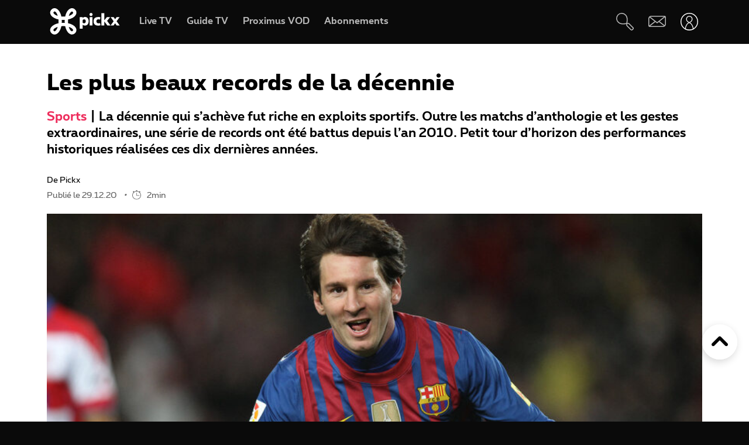

--- FILE ---
content_type: text/html;charset=UTF-8
request_url: https://www.pickx.be/fr/2103574/les-plus-beaux-records-de-la-decennie
body_size: 20843
content:
<!doctype html>
<html class="no-js" lang="fr" prefix="og: http://ogp.me/ns#">
    <head>
        <meta charset="utf-8">
        <title>Les plus beaux records de la décennie</title>
        <meta name="google-site-verification" content="WuOVz6Q2Jz_rODTHnXJrk5dHlOiVspwOzB8cxg4dpOM">
        <meta name="description" content="La décennie qui s’achève fut riche en exploits sportifs. Outre les matchs d’anthologie et les gestes extraordinaires, une série de records ont été battus depuis l’an 2010. Petit tour d’horizon des performances historiques réalisées ces dix dernières années.">
        <meta name="social_network_image" content="630">
        <meta name="date" content="2020-12-29T09:00:00+0100">
        <meta name="documentdate" content="2020-12-29T09:00:00+01:00">
        <meta name="lastModified" content="2020-12-29T09:00:00+01:00">
        <meta name="nodeType" content="Slideshow">
        <meta property="og:title" content="Les plus beaux records de la décennie">
        <meta property="og:description" content="La décennie qui s’achève fut riche en exploits sportifs. Outre les matchs d’anthologie et les gestes extraordinaires, une série de records ont été battus depuis l’an 2010. Petit tour d’horizon des performances historiques réalisées ces dix dernières années.">
        <meta property="og:url" content="https://www.pickx.be/fr/2103574/les-plus-beaux-records-de-la-decennie">
        <meta property="og:image" content="https://cdn-mds.pickx.be/NewsFolder/w-1200_h-630_smart-1/belgaimage-167291858-full_20201217113405.jpg">
        <meta property="og:image:width" content="1200">
        <meta property="og:image:height" content="630">
        <meta property="og:type" content="NewsArticle">
        <meta property="twitter:title" content="Les plus beaux records de la décennie">
        <meta property="twitter:description" content="La décennie qui s’achève fut riche en exploits sportifs. Outre les matchs d’anthologie et les gestes extraordinaires, une série de records ont été battus depuis l’an 2010. Petit tour d’horizon des performances historiques réalisées ces dix dernières années.">
        <meta property="twitter:image" content="https://cdn-mds.pickx.be/NewsFolder/w-1200_h-630_smart-1/belgaimage-167291858-full_20201217113405.jpg">
        <meta property="twitter:image:alt" content="Les plus beaux records de la décennie">
        <meta property="twitter:card" content="summary_large_image">
        <meta http-equiv="X-UA-Compatible" content="IE=edge, chrome=1" >
        <meta name="viewport" content="width=device-width, initial-scale=1.0">
        <link rel="canonical" href="https://www.pickx.be/fr/2103574/les-plus-beaux-records-de-la-decennie">
        
        <meta name="application-name" content="Pickx">
        <meta name="format-detection" content="telephone=no">
        
        <meta name="msapplication-config" content="https://cdn.pickx.be/images/home-screen-icons/browserconfig.xml">
        <meta name="msapplication-TileColor" content="#ffffff">
        <meta name="msapplication-TileImage" content="https://cdn.pickx.be/images/home-screen-icons/mstile-144x144.png">
        <meta name="msapplication-square70x70logo" content="https://cdn.pickx.be/images/home-screen-icons/mstile-70x70.png">
        <meta name="msapplication-square150x150logo" content="https://cdn.pickx.be/images/home-screen-icons/mstile-150x150.png">
        <meta name="msapplication-square310x310logo" content="https://cdn.pickx.be/images/home-screen-icons/mstile-310x310.png">
        <meta name="msapplication-wide310x150logo" content="https://cdn.pickx.be/images/home-screen-icons/mstile-310x150.png">
        <meta name="apple-mobile-web-app-title" content="Skynet">
        <meta name="theme-color" content="#0a0a0a">
        <meta name="apple-itunes-app" content="app-id=1618910770">
        <meta name="generated" content="2025-11-08T17:38:16+01:00">
        <link href="https://cdn.pickx.be/images/home-screen-icons/manifest.json" rel="manifest">
        <link href="https://cdn.pickx.be/images/home-screen-icons/favicon-194x194.png" rel="icon" type="image/png" sizes="194x194">
        <link href="https://cdn.pickx.be/images/home-screen-icons/favicon-96x96.png" rel="icon" type="image/png" sizes="96x96">
        <link href="https://cdn.pickx.be/images/home-screen-icons/favicon-32x32.png" rel="icon" type="image/png" sizes="32x32">
        <link href="https://cdn.pickx.be/images/home-screen-icons/favicon-16x16.png" rel="icon" type="image/png" sizes="16x16">
        <link href="https://cdn.pickx.be/images/home-screen-icons/favicon.ico" rel="shortcut icon">
        <link href="https://cdn.pickx.be/images/home-screen-icons/apple-touch-icon-180x180.png" rel="apple-touch-icon" type="image/png" sizes="180x180">
        <link href="https://cdn.pickx.be/images/home-screen-icons/apple-touch-icon-152x152.png" rel="apple-touch-icon" type="image/png" sizes="152x152">
        <link href="https://cdn.pickx.be/images/home-screen-icons/apple-touch-icon-144x144.png" rel="apple-touch-icon" type="image/png" sizes="144x144">
        <link href="https://cdn.pickx.be/images/home-screen-icons/apple-touch-icon-120x120.png" rel="apple-touch-icon" type="image/png" sizes="120x120">
        <link href="https://cdn.pickx.be/images/home-screen-icons/apple-touch-icon-114x114.png" rel="apple-touch-icon" type="image/png" sizes="114x114">
        <link href="https://cdn.pickx.be/images/home-screen-icons/apple-touch-icon-76x76.png" rel="apple-touch-icon" type="image/png" sizes="76x76">
        <link href="https://cdn.pickx.be/images/home-screen-icons/apple-touch-icon-72x72.png" rel="apple-touch-icon" type="image/png" sizes="72x72">
        <link href="https://cdn.pickx.be/images/home-screen-icons/apple-touch-icon-60x60.png" rel="apple-touch-icon" type="image/png" sizes="60x60">
        <link href="https://cdn.pickx.be/images/home-screen-icons/apple-touch-icon-57x57.png" rel="apple-touch-icon" type="image/png" sizes="57x57">

        <script src="https://assets.adobedtm.com/launch-EN89472e88967842dbbddfd65fe6e73cda.min.js"></script>
        
            <link rel="stylesheet" href="https://cdn.pickx.be/build/article.73b67a89.css">

                    <link rel="stylesheet" href="https://components.pickx.be/pxReactPlayer/6.1/style.min.css">
<script src="https://components.pickx.be/pxReactPlayer/6.1/bundle.min.js"></script>
<script src="/token.js"></script>

<script>
    (function () {
        PX_MWC.Config.language = 'fr';
        PX_MWC.Config.contentWallUrl= '/fr/contentwall';
        PX_MWC.Config.subscriptionsUrl= '/fr/abonnements';

        PX_MWC.Config.playerMetrics = {
            url: "https://tv.proximus.be/pickxanalytics/metrics",
        }
        
        PX_MWC.Config.tvAnalytics = {
            url: "https://tv.proximus.be/api/conclusive-events/entries",
            enabled: true,
            abortTime: 5000,
        }

        let refreshTokenPromise;
        PX_MWC.Config.refreshTokenCallBack = function () {

            if (!PX_MWC.Config.getOauthToken()) {
                window.location = '/fr/connect/start?ru=' + encodeURIComponent(window.location.href);
                return;
            }

            if(refreshTokenPromise) {
                return refreshTokenPromise;
            }
        
            var url = "https://www.pickx.be/fr/connect/refresh?ru=" + encodeURIComponent(window.location.href);
        
            const request = fetch(url, {
                credentials: "include"
            });

            refreshTokenPromise = new Promise(function(resolve, reject) {
                setTimeout(function() {
                    reject(new Error("Timeout when contacting trying to refresh the token"));
                }, 20000);

                return request.then(resolve, reject);
            }).then( function(response) {
                if (response.status === 200){
                    return response.json();
                }

                window.location = '/fr/connect/start?ru=' + encodeURIComponent(window.location.href);
            }).then ( function(token) {
                if (token.hasOwnProperty('accessToken')) {
                    PX_MWC.Config.setOauthToken(token.accessToken);
                }
                return token.accessToken;
            }).catch( function(error) {
                console.error('Could not refresh access token.', error);
            }).finally( function() {
                refreshTokenPromise = undefined;
            });

            return refreshTokenPromise;
        };

        PX_MWC.Config.registrationCallback = function () {
            window.location = '/fr/connect/select-account';
        };

        PX_MWC.Config.refreshJwtTokenCallback = function () {
            // Verify if the token wasnt reloaded already in server-side
            var urlSetToken = "https://www.pickx.be/token.js?json=true";
            const setTokenPromise = fetch(urlSetToken)

            return new Promise(function(resolve, reject) {
                setTimeout(function() {
                    reject(new Error("Timeout when contacting trying to get Tokens"));
                }, 20000);
                return setTokenPromise.then(resolve, reject);
            }).then(function(response) {
                if (response.status === 200){
                    return response.json();
                }
                throw new Error("Could not get tokens");
             }).then ( function(response) {
                var jwt = response.jwt;
                if(jwt != PX_MWC.Config.getMwcJwt()) {
                    return jwt;
                }else{
                    return PX_MWC.Config.reloadJwtTokenCallback();
                }
            }).catch( function(error) { 
                console.error('Could not get tokens.', error);
                window.location = '/fr/connect/start?ru=' + encodeURIComponent(window.location.href);
            });
        }

        PX_MWC.Config.reloadJwtTokenCallback  = function () {
            var url = "https://www.pickx.be/fr/token/refresh";
            const refreshJwtTokenPromise = fetch(url, {
                credentials: "include"
            });

            return new Promise(function(resolve, reject) {
                setTimeout(function() {
                    reject(new Error("Timeout when contacting trying to refresh the JWT token"));
                }, 20000);

                return refreshJwtTokenPromise.then(resolve, reject);
            }).then( function(response) {
                if (response.status === 200){
                    return response.json();
                }

                window.location = '/fr/connect/start?ru=' + encodeURIComponent(window.location.href);
            }).then ( function(response) {
                return response.jwtToken;
            }).catch( function(error) {
                console.error('Could not refresh JWT token.', error);
            });
        };

        function slugify(string) {
            const a = 'àáâäæãåāăąçćčđďèéêëēėęěğǵḧîïíīįìłḿñńǹňôöòóœøōõṕŕřßśšşșťțûüùúūǘůűųẃẍÿýžźż·/_,:;';
            const b = 'aaaaaaaaaacccddeeeeeeeegghiiiiiilmnnnnooooooooprrsssssttuuuuuuuuuwxyyzzz------';
            const p = new RegExp(a.split('').join('|'), 'g')

            return string.toString().toLowerCase()
                .replace(/\s+/g, '-') // Replace spaces with -
                .replace(p, function (c) { return b.charAt(a.indexOf(c)) }) // Replace special characters
                //.replace(/&/g, '-and-') // Replace & with 'and'
                .replace(/[^\w\-]+/g, '') // Remove all non-word characters
                .replace(/\-\-+/g, '-') // Replace multiple - with single -
                .replace(/^-+/, '') // Trim - from start of text
                .replace(/-+$/, '') // Trim - from end of text
        }

        PX_MWC.Config.setUserAccountCallback = function(accountNumber, platform) {
            if (platform=='NTVBE') {
                const formData = new FormData();
                formData.append('account', accountNumber);

                const url = 'https://www.pickx.be/fr/preferences/switch-account';
                fetch(url, {
                    method: 'POST',
                    body: formData,
                })
                
                const ntvbeUrl = document.body?.dataset?.ntvbeUrl;
                if (ntvbeUrl) {
                    const selectAccountUrlNtvbe = `${ntvbeUrl}/${PX_MWC.Config.language}/select-account?ai=${accountNumber}`;
                    window.location.href = selectAccountUrlNtvbe;
                }
            } else {
                const formData = new FormData();
                formData.append('account', accountNumber);

                const url = 'https://www.pickx.be/fr/preferences/switch-account';
                fetch(url, {
                    method: 'POST',
                    body: formData,
                })
                .then(function (response) {
                    window.location = '/fr/preferences/switch-account';
                })
                .finally(function () {
                    PX_MWC.pxMwcToast.create({
                        firstSection: 'select-account-success-toast-message',
                        duration: 10,
                        shouldTranslate: false
                    }).render();
                });
            }
        }

        PX_MWC.Config.loginRedirect = function(vodId) {
            if (!history.state || !history.state?.previous?.url) {
                window.location = '/fr/connect/start?ru=' + encodeURIComponent(window.location.href);
                return;
            }

            window.location = '/fr/connect/start?ru=' + encodeURIComponent(history.state.previous.url + '#vod:' + vodId);
        };

        PX_MWC.Config.isTiamsLogin = true;

                    PX_MWC.Config = Object.assign(PX_MWC.Config, {"avrConfig":{"url":"https:\/\/components.pickx.be\/brokerer\/configWEB.xml"},"serviceUrl":{"authenticated":"https:\/\/www.pickx.be\/MWC\/api\/v2\/graphql","authenticatedV3":"https:\/\/www.pickx.be\/MWC\/api\/v3\/graphql","anonymous":"https:\/\/api.proximusmwc.be\/v2\/graphql","anonymousV3":"https:\/\/api.proximusmwc.be\/v3\/graphql"},"hashes":["375ce5e452cf964b4158545d9ddf26cc97d6411f0998a2fa7ed5922c88d5bdc4"],"skynetDataClientUrl":"https:\/\/www.pickx.be","minimalBundleVersionUrl":"https:\/\/www.pickx.be\/minimal-bundle-version"});
            })();
</script>

            <div class="element--mwc-bundle-version-checker-notifier" id="pxMwcBundleVersionCheckerNotifier">
</div>

            </head>

    <body class="pickx pxds-bg-black not-authenticated"
                                                    data-session-url="/fr/session.json"
        data-register-url="/fr/connect/select-account"
        data-geo-block-api="https://px-geolocation.azureedge.net/api/GeoBlockApi"
        data-ntvbe-url="https://tv.pickx.be"
            >

        
                         <header class="pix-nav__wrapper show-dialog">
                                


<nav 
    class="element--navigation" 
    data-route-alternate=/nl 
    data-navigation-items='{&quot;home&quot;:{&quot;label&quot;:&quot;Accueil&quot;,&quot;icon&quot;:&quot;HomeStroke&quot;,&quot;iconActive&quot;:&quot;Home&quot;,&quot;id&quot;:&quot;home&quot;,&quot;hideOnDesktop&quot;:true,&quot;orderOnMobile&quot;:1,&quot;href&quot;:&quot;\/fr&quot;},&quot;live-tv&quot;:{&quot;label&quot;:&quot;Live TV&quot;,&quot;icon&quot;:&quot;OpenChannels&quot;,&quot;iconActive&quot;:&quot;OpenChannelsFilled&quot;,&quot;id&quot;:&quot;live-tv&quot;,&quot;orderOnDesktop&quot;:2,&quot;orderOnMobile&quot;:2,&quot;href&quot;:&quot;\/fr\/television\/en-direct&quot;},&quot;guide-tv&quot;:{&quot;label&quot;:&quot;Guide TV&quot;,&quot;icon&quot;:&quot;TvGuide&quot;,&quot;iconActive&quot;:&quot;TvGuideFilled&quot;,&quot;id&quot;:&quot;guide-tv&quot;,&quot;orderOnDesktop&quot;:3,&quot;orderOnMobile&quot;:4,&quot;href&quot;:&quot;\/fr\/television\/programme-tv&quot;},&quot;tvod&quot;:{&quot;label&quot;:&quot;Proximus VOD&quot;,&quot;icon&quot;:&quot;VodStroke&quot;,&quot;iconActive&quot;:&quot;Vod&quot;,&quot;id&quot;:&quot;tvod&quot;,&quot;orderOnDesktop&quot;:5,&quot;orderOnMobile&quot;:6,&quot;href&quot;:&quot;\/fr\/vod&quot;},&quot;subscriptions&quot;:{&quot;label&quot;:&quot;Abonnements&quot;,&quot;iconActive&quot;:&quot;SubscriptionsFilled&quot;,&quot;icon&quot;:&quot;Subscriptions&quot;,&quot;id&quot;:&quot;subscriptions&quot;,&quot;orderOnDesktop&quot;:6,&quot;orderOnMobile&quot;:7,&quot;href&quot;:&quot;\/fr\/abonnements&quot;},&quot;my-recording&quot;:{&quot;label&quot;:&quot;Enregistrements&quot;,&quot;icon&quot;:&quot;Recording&quot;,&quot;iconActive&quot;:&quot;RecordingSolid&quot;,&quot;requiresAuth&quot;:true,&quot;requiresTvSubscription&quot;:true,&quot;id&quot;:&quot;my-recording&quot;,&quot;orderOnDesktop&quot;:4,&quot;orderOnMobile&quot;:5,&quot;href&quot;:&quot;\/fr\/mes-videos\/ma-liste\/recordings&quot;},&quot;settings&quot;:{&quot;id&quot;:&quot;settings&quot;,&quot;href&quot;:&quot;\/fr\/preferences&quot;},&quot;search&quot;:{&quot;id&quot;:&quot;search&quot;,&quot;href&quot;:&quot;\/fr\/search&quot;,&quot;hideOnDesktop&quot;:true,&quot;hideOnMobile&quot;:true}}'
    data-show-search-icon= 'true' >
    <a class="skip-category" href=""><i class="icon icon-arrow-down"></i> Aller au menu des sous-catégories</a>
    <a class="skip-main" href=""><i class="icon icon-arrow-down"></i> Aller directement au contenu principal</a>
    <div id="pxMwcNavigation">
        <nav data-navigation-placeholder class="pxds-navigation pxds-navigation--visible">
            <a class="pxds-button pxds-navigation_logo-link">
                <div class="pxds-logo pxds-navigation_logo">
                    <img src="https://cdn.pickx.be/images/svg/logo.svg" alt="" class="pxds-logo__img"/>
                </div>
            </a>
            <div class="pxds-navigation__items">
                <div class="pxds-navigation__items--desktop">
                    <ul class="pxds-navigation__items--desktop-wrapper">
                                                    <li class="pxds-navigation__items--desktop-item">
                                <a href="/fr/television/en-direct" class="pxds-button pxds-navigation__items--desktop-button">
                                    <p class="pxds-navigation__items--desktop-text">Live TV</p>
                                </a>
                            </li>
                                                    <li class="pxds-navigation__items--desktop-item">
                                <a href="/fr/television/programme-tv" class="pxds-button pxds-navigation__items--desktop-button">
                                    <p class="pxds-navigation__items--desktop-text">Guide TV</p>
                                </a>
                            </li>
                                                    <li class="pxds-navigation__items--desktop-item">
                                <a href="/fr/vod" class="pxds-button pxds-navigation__items--desktop-button">
                                    <p class="pxds-navigation__items--desktop-text">Proximus VOD</p>
                                </a>
                            </li>
                                                    <li class="pxds-navigation__items--desktop-item">
                                <a href="/fr/abonnements" class="pxds-button pxds-navigation__items--desktop-button">
                                    <p class="pxds-navigation__items--desktop-text">Abonnements</p>
                                </a>
                            </li>
                                            </ul>
                </div>
                <div class="pxds-navigation__items--mobile">
                    <div class="pxds-navigation__items--mobile-wrapper">
                        <ul class="pxds-navigation__items--mobile-actions ">
                            <li class="pxds-navigation__items--mobile-item">
                                <a class="pxds-button pxds-navigation__items--mobile-button" href="/fr">
                                    <div class="pxds-navigation__items--mobile-item-inner">
                                        <div class="pxds-navigation__items--mobile-icon">
                                            <svg xmlns="http://www.w3.org/2000/svg" viewBox="0 0 16.6 15"><path fill="currentColor" data-name="Union 7" d="M9.9,15a.437.437,0,0,1-.436-.437v-3.5a.436.436,0,0,0-.436-.436h-1.6a.436.436,0,0,0-.436.436v3.5A.437.437,0,0,1,6.554,15h-3.5a.437.437,0,0,1-.436-.437v-7.5H.438A.44.44,0,0,1,.148,6.3L6.557.652a2.622,2.622,0,0,1,3.46,0L16.455,6.3a.426.426,0,0,1,.111.485.437.437,0,0,1-.407.283H13.979v7.5a.437.437,0,0,1-.436.437Z" transform="translate(0 0)"></path></svg>
                                        </div>
                                        <p class="pxds-navigation__items--mobile-text">
                                            Accueil
                                        </p>
                                    </div>
                                </a>
                            </li>
                                                                                                <li class="pxds-navigation__items--mobile-item pxds-navigation__items--mobile-item--1">
                                        <a class="pxds-button pxds-navigation__items--mobile-button" href="/fr/television/en-direct">
                                            <div class="pxds-navigation__items--mobile-item-inner">
                                                <div class="pxds-navigation__items--mobile-icon">
                                                    <svg fill="currentColor" viewBox="0 0 26.82 24" xmlns="http://www.w3.org/2000/svg"><path d="M22.6 18.5H2.1A2.12 2.12 0 010 16.37V4.25A4.24 4.24 0 014.23 0H24.7a2.12 2.12 0 012.11 2.12v12.13a4.24 4.24 0 01-4.22 4.25zM4.23 1.4A2.83 2.83 0 001.4 4.25v12.12a.7.7 0 00.7.7H22.6a2.83 2.83 0 002.81-2.82V2.12a.7.7 0 00-.7-.7H4.23zM21.85 24H4.97a.7.7 0 010-1.41h16.88a.7.7 0 010 1.4z"></path></svg>
                                                </div>
                                                <p class="pxds-navigation__items--mobile-text">
                                                    Live TV
                                                </p>
                                            </div>
                                        </a>
                                    </li>
                                                                                                                                <li class="pxds-navigation__items--mobile-item pxds-navigation__items--mobile-item--2">
                                        <a class="pxds-button pxds-navigation__items--mobile-button" href="/fr/television/programme-tv">
                                            <div class="pxds-navigation__items--mobile-item-inner">
                                                <div class="pxds-navigation__items--mobile-icon">
                                                    <svg fill="currentColor" xmlns="http://www.w3.org/2000/svg" viewBox="0 0 24 24"><path d="M23.27 10.1H.63a.63.63 0 110-1.26h22.64a.63.63 0 010 1.27zM5.68 6.31a.63.63 0 01-.63-.63V.63a.63.63 0 011.26 0v5.05a.63.63 0 01-.63.63zM9.97 6.31a.63.63 0 01-.63-.63V.63a.63.63 0 011.26 0v5.05a.63.63 0 01-.63.63zM14.25 6.31a.63.63 0 01-.63-.63V.63a.63.63 0 111.27 0v5.05a.63.63 0 01-.64.63zM18.54 6.31a.63.63 0 01-.63-.63V.63a.63.63 0 111.26 0v5.05a.63.63 0 01-.63.63z M20.2 24H1.9A1.9 1.9 0 010 22.1V6.33a3.8 3.8 0 013.8-3.8h18.3a1.9 1.9 0 011.9 1.9v15.79A3.8 3.8 0 0120.2 24zM3.8 3.79a2.53 2.53 0 00-2.53 2.53V22.1a.63.63 0 00.63.63h18.3a2.53 2.53 0 002.54-2.53V4.42a.63.63 0 00-.64-.63H3.8z"></path></svg>
                                                </div>
                                                <p class="pxds-navigation__items--mobile-text">
                                                    Guide TV
                                                </p>
                                            </div>
                                        </a>
                                    </li>
                                                                                                                                <li class="pxds-navigation__items--mobile-item pxds-navigation__items--mobile-item--3">
                                        <a class="pxds-button pxds-navigation__items--mobile-button" href="/fr/vod">
                                            <div class="pxds-navigation__items--mobile-item-inner">
                                                <div class="pxds-navigation__items--mobile-icon">
                                                    <svg viewBox="0 0 22 24" fill="none" xmlns="http://www.w3.org/2000/svg"><path d="M17.6223 23.1568H2.08235C1.85252 23.1529 1.62572 23.1038 1.41489 23.0122C1.20406 22.9206 1.01334 22.7884 0.853619 22.6231C0.693895 22.4578 0.5683 22.2627 0.484006 22.0488C0.399713 21.835 0.358372 21.6066 0.362345 21.3768V10.0658C0.358742 10.0226 0.358742 9.97908 0.362345 9.93582L0.0923454 8.70582C-0.120419 7.793 0.0378346 6.83305 0.532345 6.03682C0.762691 5.64855 1.0678 5.30985 1.43 5.04035C1.79219 4.77085 2.20427 4.57591 2.64235 4.46682L3.11335 4.35682L4.23335 4.09682L6.56334 3.54682L10.0013 2.73682L13.4913 1.88682L16.9313 1.08682L17.7813 0.875824C18.0051 0.83131 18.2355 0.832274 18.4588 0.87866C18.6821 0.925046 18.8939 1.0159 19.0813 1.14582C19.4564 1.3803 19.7284 1.74845 19.8423 2.17582L20.4923 5.17582C20.5254 5.32607 20.5004 5.48326 20.4223 5.61582C20.3831 5.68127 20.3309 5.73805 20.269 5.78275C20.2071 5.82744 20.1368 5.8591 20.0623 5.87582L17.1723 6.64482L13.7323 7.45482L10.2913 8.25482L6.84135 9.06482L3.40135 9.87482L2.30135 10.0858H20.4813C20.5583 10.0857 20.6345 10.1009 20.7056 10.1305C20.7766 10.1602 20.841 10.2037 20.895 10.2586C20.949 10.3134 20.9915 10.3785 21.0201 10.4499C21.0486 10.5214 21.0627 10.5979 21.0613 10.6748V19.6048C21.0734 20.531 20.7185 21.4244 20.0742 22.0899C19.4299 22.7554 18.5485 23.1389 17.6223 23.1568ZM18.1923 11.2668V13.7968H19.9123V11.2668H18.1923ZM14.7523 11.2668V13.7968H17.0523V11.2668H14.7523ZM11.3123 11.2668V13.7968H13.6123V11.2668H11.3123ZM7.86135 11.2668V13.7968H10.1613V11.2668H7.86135ZM4.42135 11.2668V13.7968H6.72134V11.2668H4.42135ZM1.55135 11.2668V13.7968H3.27135V11.2668H1.55135ZM2.70135 5.65582C2.19485 5.83531 1.76923 6.19 1.50135 6.65582C1.17443 7.19081 1.06694 7.83144 1.20135 8.44382L1.33135 9.03382L1.39135 9.08382L2.70135 8.77382V5.65582ZM6.14135 4.87682L3.84135 5.39682V8.51682L6.14135 7.97682V4.87682ZM9.62135 4.05682L9.00135 4.19682L7.32135 4.59682V7.70682L9.62135 7.16682V4.05682ZM13.0013 3.24382L10.7303 3.78382V6.87382L13.0013 6.35682V3.24382ZM16.4803 2.43382L14.1803 2.97382V6.08682L16.4803 5.54682V2.43682V2.43382ZM18.1233 2.05982C18.0822 2.061 18.0413 2.0667 18.0013 2.07682L17.6213 2.16682V5.25682L19.2513 4.87682L18.6813 2.51682C18.6545 2.38863 18.5844 2.27356 18.4828 2.1909C18.3812 2.10825 18.2543 2.06303 18.1233 2.06282V2.05982Z" fill="currentColor"></path></svg>
                                                </div>
                                                <p class="pxds-navigation__items--mobile-text">
                                                    Proximus VOD
                                                </p>
                                            </div>
                                        </a>
                                    </li>
                                                                                                                                <li class="pxds-navigation__items--mobile-item pxds-navigation__items--mobile-item--4">
                                        <a class="pxds-button pxds-navigation__items--mobile-button" href="/fr/abonnements">
                                            <div class="pxds-navigation__items--mobile-item-inner">
                                                <div class="pxds-navigation__items--mobile-icon">
                                                    <svg xmlns="http://www.w3.org/2000/svg" fill="currentColor" viewBox="0 0 25 25"><path fill-rule="evenodd" d="M16.497 12.483c3.516 0 6.483-2.824 6.483-6.165 0-3.34-2.967-6.153-6.483-6.153-3.517 0-6.165 2.758-6.165 6.164a6.162 6.162 0 0 0 6.165 6.165v-.01Zm0-10.373c2.418 0 4.538 1.967 4.538 4.22 0 2.252-2.12 4.22-4.538 4.22s-4.22-1.89-4.22-4.22a4.22 4.22 0 0 1 4.22-4.22ZM14.31 7.297h1.385V8.68c0 .539.44.978.978.978a.98.98 0 0 0 .978-.978V7.297h1.384a.98.98 0 0 0 .978-.979.98.98 0 0 0-.978-.978h-1.384V3.956a.98.98 0 0 0-.978-.978.98.98 0 0 0-.978.978V5.34H14.31a.98.98 0 0 0-.978.978c0 .539.44.979.978.979ZM9.575 19.614A2.28 2.28 0 0 0 7.31 21.89a2.28 2.28 0 0 0 2.275 2.275 2.28 2.28 0 0 0 2.275-2.275 2.28 2.28 0 0 0-2.265-2.275h6.364a2.28 2.28 0 0 0-2.265 2.275 2.28 2.28 0 0 0 2.275 2.275 2.28 2.28 0 0 0 2.275-2.275 2.28 2.28 0 0 0-2.265-2.275h2.32a.98.98 0 0 0 .978-.978.98.98 0 0 0-.978-.978H6.88l-.516-1.945h13.351c.407 0 .77-.253.912-.637l.934-3.21-2.252 1.254-.275.648v.01H5.848L4.628 9.23h5.088A7.26 7.26 0 0 1 9.2 7.285H4.1l-1.186-4.45a.981.981 0 0 0-1.187-.692.975.975 0 0 0-.692 1.197L5.2 18.9s0 .023.01.034a.967.967 0 0 0 .122.264c.055.076.12.142.186.197.008 0 .015.01.022.02a.13.13 0 0 0 .011.013 1 1 0 0 0 .242.132.12.12 0 0 1 .055.011c.088.022.187.044.286.044h3.441Zm-.32 2.275c0 .187.154.33.33.33.187 0 .33-.143.33-.33a.324.324 0 0 0-.33-.33.324.324 0 0 0-.33.33Zm6.714.33a.33.33 0 0 1-.33-.33c0-.187.143-.33.33-.33.187 0 .33.143.33.33 0 .187-.143.33-.33.33Z" clip-rule="evenodd"/></svg>
                                                </div>
                                                <p class="pxds-navigation__items--mobile-text">
                                                    Abonnements
                                                </p>
                                            </div>
                                        </a>
                                    </li>
                                                                                        <li class="pxds-navigation__items--mobile-item pxds-navigation__items--mobile-item--more">
                                <button class="pxds-button pxds-navigation__items--mobile-button" type="button">
                                    <div class="pxds-navigation__items--mobile-item-inner">
                                        <div class="pxds-navigation__items--mobile-icon">
                                            <svg fill="currentColor" xmlns="http://www.w3.org/2000/svg" viewBox="0 0 24 24" class="pxds-navigation__items--mobile-more-icon"><path d="M12 16.44a2.22 2.22 0 110 4.44 2.22 2.22 0 010-4.44zm0-6.66a2.22 2.22 0 110 4.44 2.22 2.22 0 010-4.44zm0-6.66a2.22 2.22 0 110 4.44 2.22 2.22 0 010-4.44z"></path></svg>
                                        </div>
                                        <p class="pxds-navigation__items--mobile-text">
                                            Plus
                                        </p>
                                    </div>
                                </button>
                            </li>
                            <li class="pxds-navigation__items--mobile-more-menu">
                            </li>
                        </ul>
                    </div>
                </div>
            </div>
            <div class="pxds-navigation_right-nav">
                <button class="pxds-button pxds-navigation__search-icon-button pxds-navigation_right-nav_icon-button">
                                            <svg fill="currentColor" xmlns="http://www.w3.org/2000/svg" viewBox="0 0 24 24" color="white"><path d="M21.171 24.017c-.507 0-.993-.202-1.351-.561l-5.407-5.407c-.638-.637-.701-1.58-.6-2.818l-.312.045c-3.124.433-7.395 1.026-10.66-1.696A7.652 7.652 0 1113.093 2.244c3.316 3.322 2.678 7.887 2.219 11.221 0 .108 0 .21-.045.313 1.23-.096 2.206 0 2.812.599l5.413 5.394a1.912 1.912 0 010 2.703l-.97.982c-.357.359-.844.56-1.35.56zm-6.063-8.926c-.096.969-.09 1.779.204 2.078l5.407 5.407a.636.636 0 00.905 0l.963-.97a.637.637 0 00.19-.445.638.638 0 00-.19-.453l-5.407-5.4c-.3-.325-1.103-.332-2.072-.236v.019zM7.668 1.28a4.98 4.98 0 00-.53 0 6.376 6.376 0 00-3.474 11.317c2.824 2.365 6.618 1.836 9.659 1.435l.637-.09c0-.204.058-.414.083-.637.453-3.245 1.014-7.275-1.849-10.144a6.376 6.376 0 00-4.526-1.88z"></path></svg>
                                    </button>
                <a class="pxds-button pxds-navigation_right-nav_icon-button" href="#support">
                    <svg fill="currentColor" viewBox="0 0 38 24" xmlns="http://www.w3.org/2000/svg" class="pxds-navigation_right-nav_mail" color="white"><path d="M35 0H6a6 6 0 00-6 6v15a3 3 0 003 3h29a6 6 0 006-6V3a3 3 0 00-3-3zM6 2h28.07L19 13.73 4.38 2.36C4.88 2.13 5.44 2 6 2zM2 20.94V6c0-.85.27-1.67.78-2.35L13.5 12 2 20.94zM32 22H3.93l11.22-8.73 3.24 2.52a1 1 0 001.22 0l3.24-2.52 10.77 8.37c-.5.23-1.06.36-1.62.36zm4-4c0 .84-.28 1.66-.78 2.33L24.48 12l11.53-8.95V18z"></path></svg>
                </a>
                <div class="pxds-navigation_right-nav_login-menu">
                    <button class="pxds-button pxds-navigation_right-nav_icon-button" type="button">
                        <svg viewBox="0 0 41 41" fill="none" xmlns="http://www.w3.org/2000/svg" class="pxds-navigation_right-nav_profile" color="white"><g clip-path="url(#clip0_513_807)"><path d="M20.4878 23.269C20.4136 23.2688 20.3398 23.2597 20.2678 23.242C20.1958 23.222 13.0408 21.306 13.0408 14.29C13.0799 12.3407 13.8818 10.4844 15.2742 9.11966C16.6666 7.75491 18.5386 6.99045 20.4883 6.99045C22.438 6.99045 24.31 7.75491 25.7024 9.11966C27.0948 10.4844 27.8967 12.3407 27.9358 14.29C27.9358 21.306 20.7808 23.222 20.7088 23.242C20.6365 23.2598 20.5622 23.2689 20.4878 23.269ZM20.4878 8.69797C18.9892 8.68383 17.5462 9.2646 16.4752 10.3129C15.4042 11.3612 14.7927 12.7915 14.7748 14.29C14.7748 19.378 19.4218 21.19 20.4898 21.533C21.5848 21.186 26.1998 19.416 26.1998 14.29C26.1818 12.7917 25.5705 11.3615 24.4997 10.3133C23.4289 9.265 21.9862 8.68409 20.4878 8.69797Z" fill="white"></path><path d="M28.0053 39L20.3999 41L12.7906 39C12.4446 39.0007 12.1026 38.9282 11.7879 38.7874C11.4731 38.6467 11.1931 38.441 10.9667 38.1843C10.743 37.9309 10.579 37.6321 10.4865 37.3093C10.394 36.9865 10.3753 36.6477 10.4318 36.317C11.0364 32.7538 13.192 24.2435 20.1349 22.0411C20.3068 21.9863 20.492 21.9863 20.6639 22.0411C27.6078 24.2435 29.7634 32.7576 30.368 36.317C30.4245 36.6477 30.4058 36.9865 30.3133 37.3093C30.2208 37.6321 30.0568 37.9309 29.8331 38.1843C29.6063 38.4415 29.3256 38.6475 29.0101 38.7883C28.6946 38.9291 28.3519 39.0013 28.0053 39ZM20.396 23.6879C14.5407 25.7497 12.6413 33.3692 12.0966 36.5857C12.0798 36.6822 12.0852 36.7811 12.1123 36.8752C12.1395 36.9693 12.1878 37.0563 12.2536 37.1298C12.3194 37.205 12.401 37.2652 12.4929 37.3063C12.5848 37.3474 14.7989 38.5006 14.8999 38.5L20.3999 39.5L26.3999 38.5C26.5009 38.5006 28.1121 37.8633 28.3999 37.5C28.3342 37.5752 28.5324 37.3711 28.3999 37.5C28.4657 37.4265 28.6465 36.9693 28.6737 36.8752C28.7009 36.7811 28.7063 36.6822 28.6895 36.5857C28.1476 33.3653 26.2512 25.7487 20.396 23.684V23.6879Z" fill="white"></path></g><circle cx="20.5" cy="20.5" r="19.5" stroke="white" stroke-width="2"></circle><defs><clipPath><rect width="20.375" height="32.261" fill="white" transform="translate(10.2998 7)"></rect></clipPath></defs></svg>
                    </button>
                </div>
            </div>
        </nav>
    </div>
</nav>

            </header>
         
        <div data-page>
                            <main class="pxds-bg-white pix__wrapper full">
        

        <!-- Load Facebook SDK for JavaScript -->
        <div id="fb-root"></div>

                    <script>
                (window.PxConsentManagerScript = window.PxConsentManagerScript || [])
        .push([2, function(){                    (function (d, s, id) {
                        var js, fjs = d.getElementsByTagName(s)[0];
                        if (d.getElementById(id)) return;
                        js = d.createElement(s);
                        js.id = id;
                        js.src = 'https://connect.facebook.net/en_GB/sdk.js#xfbml=1&version=v2.12';
                        fjs.parentNode.insertBefore(js, fjs);
                    }(document, 'script', 'facebook-jssdk'));
                }]);            </script>
        
        <!--googleon: index-->
        <article 
            class="pix__container element--article-revamp" 
            data-article-id="2103574" 
            data-is-article-geo-blocked=""
            data-is-content-protected-article=""
            data-content-protection-text="Envie de lire cet article ?"
            data-login-button-translation="Connectez-vous avec votre compte Proximus"
            data-multi-link-url="https://multi.pickx.be"
            data-language="fr"
            data-icon-link=https://cdn.pickx.be/images/svg/icon-user.svg
        >   
                            <header class="element--article-revamp-header">    
    <div class="element--article-revamp-header-infos">
        <h1 class="element--article-revamp-header-title">Les plus beaux records de la décennie</h1>

                    <div class="element--article-revamp-header-intro">
                <strong>
                    <a href="/fr/sports" class="category">Sports</a> | 
                    <p><strong>La décennie qui s’achève fut riche en exploits sportifs. Outre les matchs d’anthologie et les gestes extraordinaires, une série de records ont été battus depuis l’an 2010. Petit tour d’horizon des performances historiques réalisées ces dix dernières années.</strong></p>
                </strong>
            </div>
        
        <div class="element--article-revamp-header-metadatas">
                
                <div class="element--article-revamp-header-metadatas-wrapper ">
                    <div class="author">
                                                    <p class="pxds-txt-3">De Pickx</p>
                                                                    </div>

                    <div class="time">
                                                    <time class="stamp date pxds-txt-3">Publié le 29.12.20</time>
                        
                                                    <i class="seperator-dot"></i>
                            <time class="stamp reading pxds-txt-3">
                                <img class="icon-horloge" src="https://cdn.pickx.be/images/svg/reading-time.svg" alt="Temps de lecture" />
                                                                    2min
                                                            </time>
                                            </div>
                </div>
        </div>
    </div>

    <div class="element--article-revamp-header-cover">
        
                                    
    <div
        class="element--article-revamp-header-picture"
            >
                <picture aria-hidden="true">
            <source srcset="https://cdn-mds.pickx.be/NewsFolder/w-850_h-566_smart-1/belgaimage-167291858-full_20201217113405.jpg" media="(min-width: 576px)">
            <img class="lazyload" src="https://cdn-mds.pickx.be/NewsFolder/w-320_h-213_smart-1/belgaimage-167291858-full_20201217113405.jpg" alt="Lionel Messi" />
        </picture>

        <span class="element--article-revamp-header-picture-copyright" aria-hidden="true">© ABACAPRESS</span>    </div>

            </div>
</header>
            
            <div class="element--article-revamp-wrapper">
                <div class="element--article-revamp-content">
                                            <div class="article-toolbar noprint desktop-version" js-article-toolbar data-node-id="2103574" data-node-url="https://www.pickx.be/fr/2103574/les-plus-beaux-records-de-la-decennie" data-language="fr">
    <div class="box">
        <div class="article-dark-mode-toggle-box desktop-version" article-dark-mode-toggle-box>
        <button class="article-dark-mode-toggle-box-button" data-toolbar="toggle-button" data-toolbar-button>
            <img class="dark " src="https://cdn.pickx.be/images/svg/dark.svg" alt="article-dark-mode-toggle-tooltip"/>
            <img class="light  d-none " src="https://cdn.pickx.be/images/svg/light.svg" alt="article-dark-mode-toggle-tooltip"/>
            <span data-dark-mode-enable class="tooltip disable d-none">Activer le mode sombre</span>
            <span data-dark-mode-disable class="tooltip enable ">Désactiver le mode sombre</span>
        </button>
    </div>
    <div class="article-toolbar-box">
                    <button class="article-toolbar-share" data-toolbar-button data-toolbar="share-button"><img class="empty" src="https://cdn.pickx.be/images/svg/share.svg" alt="Partager"/><span class="tooltip">Partager</span></button>
                <div class="article-toolbar-sharings" data-toolbar="sharing-list">
            <span class="article-toolbar-sharings-overlay" data-toolbar="overlay"></span>
            <div class="article-toolbar-sharings-wrapper">
                <button class="article-toolbar-sharings-close" data-toolbar="share-close-button"><svg width="11" height="11" viewBox="0 0 11 11" fill="none" xmlns="http://www.w3.org/2000/svg">
<g clip-path="url(#clip0_3032_1755)">
<path d="M7.26017 5.49989L10.6482 2.07449C10.8738 1.8455 11.0004 1.53689 11.0004 1.21539C11.0004 0.89388 10.8738 0.585277 10.6482 0.356281C10.5372 0.243522 10.405 0.153979 10.2591 0.0928508C10.1132 0.0317223 9.95659 0.000244141 9.79841 0.000244141C9.64023 0.000244141 9.48364 0.0317223 9.33775 0.0928508C9.19186 0.153979 9.05959 0.243522 8.94866 0.356281L5.50203 3.84255L2.05535 0.356281C1.94437 0.243556 1.81205 0.154045 1.66613 0.0929403C1.52021 0.0318353 1.36362 0.000356038 1.20542 0.000356038C1.04723 0.000356038 0.89059 0.0318353 0.744674 0.0929403C0.598757 0.154045 0.466482 0.243556 0.355493 0.356281C0.12991 0.585323 0.00346273 0.893909 0.00346273 1.21539C0.00346273 1.53687 0.12991 1.84545 0.355493 2.07449L3.74385 5.49989L0.355493 8.92528C0.129887 9.15438 0.00341797 9.46303 0.00341797 9.78457C0.00341797 10.1061 0.129887 10.4147 0.355493 10.6439C0.466482 10.7566 0.598757 10.8461 0.744674 10.9072C0.89059 10.9683 1.04723 10.9998 1.20542 10.9998C1.36362 10.9998 1.52021 10.9683 1.66613 10.9072C1.81205 10.8461 1.94437 10.7566 2.05535 10.6439L5.50203 7.15759L8.94866 10.6439C9.05959 10.7566 9.19186 10.8462 9.33775 10.9073C9.48364 10.9684 9.64023 10.9999 9.79841 10.9999C9.95659 10.9999 10.1132 10.9684 10.2591 10.9073C10.405 10.8462 10.5372 10.7566 10.6482 10.6439C10.8738 10.4147 11.0002 10.1061 11.0002 9.78457C11.0002 9.46303 10.8738 9.15438 10.6482 8.92528L7.26017 5.49989Z" fill="#0A0A0A"/>
</g>
<defs>
<clipPath id="clip0_3032_1755">
<rect width="11" height="11" fill="white"/>
</clipPath>
</defs>
</svg>
</button>
                <h2 class="pix-h4 ">Partager cet article</h2>
                <ul>
                    <li><button class="article-toolbar-sharings-button" data-toolbar="copy-link" data-toast-message="Lien copié dans le presse papier."><img src="https://cdn.pickx.be/images/svg/icon-copy-white.svg" alt="Copier le lien"><span>Copier le lien</span></button></li>
                    <li class="article-full-page-only"><button class="article-toolbar-sharings-button" data-toolbar='print'><img src="https://cdn.pickx.be/images/svg/icon-print-white.svg" alt="Imprimer"><span>Imprimer</span></button></li>
                    <li><a href="https://www.facebook.com/sharer/sharer.php?u=https%3A%2F%2Fwww.pickx.be%2Ffr%2F2103574%2Fles-plus-beaux-records-de-la-decennie" target="_blank" class="article-toolbar-sharings-button"><img src="https://cdn.pickx.be/images/svg/icon-facebook-white.svg" alt="Partager sur Facebook"><span>Partager sur Facebook</span></a></li>
                    <li><a href="https://twitter.com/intent/tweet?url=https%3A%2F%2Fwww.pickx.be%2Ffr%2F2103574%2Fles-plus-beaux-records-de-la-decennie" target="_blank" class="article-toolbar-sharings-button"><img src="https://cdn.pickx.be/images/svg/icon-x-white.svg" alt="Partager sur X"><span>Partager sur X</span></a></li>
                    <li class="only-mobile"><a href="whatsapp://send?text=https%3A%2F%2Fwww.pickx.be%2Ffr%2F2103574%2Fles-plus-beaux-records-de-la-decennie" target="_blank" data-action="share/whatsapp/share" class="article-toolbar-sharings-button"><img src="https://cdn.pickx.be/images/svg/icon-whatsapp-white.svg" alt="Partager sur WhatsApp"><span>Partager sur WhatsApp</span></a></li>
                    <li class="only-mobile"><a href="fb-messenger://share?link=https%3A%2F%2Fwww.pickx.be%2Ffr%2F2103574%2Fles-plus-beaux-records-de-la-decennie." target="_blank" class="article-toolbar-sharings-button"><img src="https://cdn.pickx.be/images/svg/icon-messenger-white.svg" alt="Partager sur Messenger"><span>Partager sur Messenger</span></a></li>
                </ul>
            </div>
        </div>
        </div>
    </div>
</div>
                    
                        <div class="pxds-txt-6 typeset dropCap">
        
                            <a name="slide-les-91-buts-de-messi">
                    <h2 class="pix-h2">Les 91 buts de Messi</h2>
                </a>
                        
            <div class="slideshow-block"><p>Au début des années 2010, le FC Barcelone est au sommet du football. Cette domination, le club catalan la doit en grande partie à sa <strong>superstar Lionel Messi</strong>. L’Argentin enchaîne les performances de grande classe et acquiert le statut de meilleur joueur du monde (partagé avec son homologue du Real Madrid Cristiano Ronaldo). Messi accumule également les records. Le plus fameux est sans doute celui battu en 2012: cette année-là, la Pulga inscrit <strong>91 buts</strong> toutes compétitions confondues (avec le Barça et l’équipe d’Argentine). </p><p>Si l’on devait citer un autre fameux record, pensons aux <strong>5 buts inscrits en 9 minutes</strong> par Robert Lewandowski le 22 septembre 2015. Contre Wolfsburg, l’attaquant du Bayern Munich entre à la mi-temps et plante cinq fois en un temps record. C’est le quintuplé le plus rapide de l’histoire. </p></div>
            
            

                        <div style="clear: both"></div>
        
                            <a name="slide-les-20-grands-chelems-de-federer">
                    <h2 class="pix-h2">Les 20 Grands Chelems de Federer</h2>
                </a>
                        
            <div class="slideshow-block"><p>Roger Federer est considéré par beaucoup comme<strong> le plus grand joueur de tennis</strong> de l’histoire et le moins qu’on puisse dire, c’est qu’il n’a pas volé ce titre. Commencée en 1998, sa carrière professionnelle est un exemple de longévité: le Suisse a atteint le top mondial au mitan des années 2000 et ne l’a plus lâché depuis. C’est donc en toute logique qu’il a battu la plupart des records du tennis.</p><p>En 2018, Federer est devenu le premier joueur à remporter<strong> 20 Grands Chelems</strong> (il a été rejoint par Rafael Nadal en 2020): 8 fois Wimbledon, 6 fois l’Open d’Australie, 5 fois l’US Open et une fois Roland-Garros. Il est également le joueur à avoir disputé le plus de finales en Grand Chelem (31). Le 19 février 2018, le Suisse est aussi devenu le <strong>n°1 mondial le plus âgé</strong> de l’histoire, à 36 ans, 6 mois et 11 jours.</p><p>Chez les dames, Serena Williams est devenue en janvier 2017 la recordwoman du nombre de titres en Grands Chelem, avec <strong>23 trophées</strong>. Elle est également l’unique athlète (hommes et femmes confondus) à avoir remporté au moins 6 fois trois des tournois du grand chelem en simple. </p></div>
            
                            
    <div
        class="element--article-revamp-header-picture"
            >
                <picture aria-hidden="true">
            <source srcset="https://cdn-mds.pickx.be/NewsFolder/w-850_h-566_smart-1/BELGAIMAGE-132200852_(2)_20201217113946.jpg" media="(min-width: 576px)">
            <img class="lazyload" src="https://cdn-mds.pickx.be/NewsFolder/w-320_h-213_smart-1/BELGAIMAGE-132200852_(2)_20201217113946.jpg" alt="Roger Federer" />
        </picture>

        <span class="element--article-revamp-header-picture-copyright" aria-hidden="true">© Reuters</span>    </div>


                        <div style="clear: both"></div>
        
                            <a name="slide-la-nba-terre-de-records">
                    <h2 class="pix-h2">La NBA, terre de records</h2>
                </a>
                        
            <div class="slideshow-block"><p>La NBA est le temple du basket mondial, et ses parquets sont régulièrement le théâtre des<strong> plus grands exploits</strong>. Plusieurs records NBA sont tombés durant la dernière décennie, et il est difficile d’en pointer un seul. <br /><br />Pensons tout d’abord à <strong>Klay</strong> <strong>Thompson</strong> et ses 14 paniers à trois points marqués en un match le 29 octobre 2018. L’arrière des Golden State Warriors en avait tenté 24, un autre record. Son coéquipier <strong>Stephen</strong> <strong>Curry</strong>, quant à lui, est considéré comme l’un des meilleurs tireurs de l’histoire de la NBA. Il détient le record du nombre de paniers à trois points inscrits en une saison: 402 en 2015-2016. Cette année-là, Curry sera le premier joueur à décrocher le titre de MVP à l’unanimité.  </p><p>Enfin, citons <strong>Russell</strong> <strong>Westbrook</strong> qui a réussi en 2016-2017 un record de 42 triple-double en une saison. Puis comment ne pas citer <strong>LeBron</strong> <strong>James</strong>? Le King est devenu en 2017 le meilleur marqueur en playoffs, devançant Michael Jordan. </p></div>
            
                            
    <div
        class="element--article-revamp-header-picture"
            >
                <picture aria-hidden="true">
            <source srcset="https://cdn-mds.pickx.be/NewsFolder/w-850_h-566_smart-1/BELGAIMAGE-142293448_20201217114519.jpg" media="(min-width: 576px)">
            <img class="lazyload" src="https://cdn-mds.pickx.be/NewsFolder/w-320_h-213_smart-1/BELGAIMAGE-142293448_20201217114519.jpg" alt="Klay Thompson" />
        </picture>

        <span class="element--article-revamp-header-picture-copyright" aria-hidden="true">© Reuters</span>    </div>


                        <div style="clear: both"></div>
        
                            <a name="slide-pogacar-plus-jeune-vainqueur-du-tour-de-france">
                    <h2 class="pix-h2">Pogacar, plus jeune vainqueur du Tour de France</h2>
                </a>
                        
            <div class="slideshow-block"><p>Le Tour de France 2020 fut un record en lui-même. Pour la première fois de son histoire, la Grande Boucle ne s’est pas tenue <strong>en juillet</strong>. En raison de la crise sanitaire, l’événement majeur du cyclisme fut reporté aux mois d’août et septembre. </p><p>Et cette édition singulière a eu droit à un scénario complètement fou. C’est finalement <strong>Tadej</strong> <strong>Pogacar</strong> qui a remporté le maillot le 19 septembre. À <strong>21</strong> <strong>ans</strong>, il est devenu le plus jeune vainqueur du Tour depuis 1904 (la 2e édition). Le jeune Slovène s’est également arrogé le classement de la montagne et le classement du meilleur jeune. Depuis la création du maillot blanc en 1975, jamais un coureur n’avait ramené ces <strong>trois tuniques distinctives</strong>.</p><p>Un autre bel exploit du cyclisme a été réalisé par un Belge. Le 16 avril 2019, <strong>Victor</strong> <strong>Campenaerts</strong> s’est adjugé le record de l’heure, avec 55,089 kilomètres. Il battait alors le record de Bradley Wiggins, établi en 2015. </p></div>
            
                            
    <div
        class="element--article-revamp-header-picture"
            >
                <picture aria-hidden="true">
            <source srcset="https://cdn-mds.pickx.be/NewsFolder/w-850_h-566_smart-1/BELGAIMAGE-168310820_20201217114540.jpg" media="(min-width: 576px)">
            <img class="lazyload" src="https://cdn-mds.pickx.be/NewsFolder/w-320_h-213_smart-1/BELGAIMAGE-168310820_20201217114540.jpg" alt="Tadej Pogacar" />
        </picture>

        <span class="element--article-revamp-header-picture-copyright" aria-hidden="true">© Reuters</span>    </div>


                        <div style="clear: both"></div>
        
                            <a name="slide-duplantis-fait-oublier-bubka">
                    <h2 class="pix-h2">Duplantis fait oublier Bubka</h2>
                </a>
                        
            <div class="slideshow-block"><p>Le monde de l’athlétisme a connu quelques séismes cette année. Le 8 février 2020, <strong>Armand</strong> <strong>Duplantis</strong> établissait un nouveau record au saut à la perche en franchissant <strong>6,18 mètres</strong>. Quelques mois plus tard, en septembre, le jeune suédois battait un record vieux de 25 ans: en plein air, Duplantis passait une barre 6,15 mètres, devançant ainsi les 6,14 m du grand <strong>Sergueï</strong> <strong>Bubka</strong>. </p><p>D’autres records ont été battus depuis 2010. Aux Jeux Olympiques 2014, <strong>Wayde van Nierkek</strong> s’octroyait le record sur 400m avec 43 sec 03. En 2018, <strong>Eliud</strong> <strong>Kipchoge</strong> bouclait le marathon de Berlin en un temps historique de 2 heures, 1 minute et 39 secondes.</p></div>
            
                            
    <div
        class="element--article-revamp-header-picture"
            >
                <picture aria-hidden="true">
            <source srcset="https://cdn-mds.pickx.be/NewsFolder/w-850_h-566_smart-1/belgaimage-168205827-full_20201217114806.jpg" media="(min-width: 576px)">
            <img class="lazyload" src="https://cdn-mds.pickx.be/NewsFolder/w-320_h-213_smart-1/belgaimage-168205827-full_20201217114806.jpg" alt="Armand Duplantis" />
        </picture>

        <span class="element--article-revamp-header-picture-copyright" aria-hidden="true">© SIPAUSACOLLECTIONS</span>    </div>


                        <div style="clear: both"></div>
                
                    
            </div>
                </div>

                                    <div class="element--article-revamp-most-read">
                        <div class="element--article-revamp-most-read-sticky">
                                                            <div class="element--article-revamp-onboarding">
                                    <figure class="element--article-revamp-onboarding-picture">
                                        <img class="element--article-revamp-onboarding-picture__img-black" src="https://cdn.pickx.be/images/pickx-logo-black.svg" alt="Pickx Logo" aria-hidden="true"/>
                                        <img class="element--article-revamp-onboarding-picture__img-white d-none" src="https://cdn.pickx.be/images/pickx-logo.svg" alt="Pickx Logo" aria-hidden="true"/>
                                    </figure>
                                    <p class="element--article-revamp-onboarding-text">Regardez tout ce que vous aimez, où et quand vous voulez.</p>
                                    <div class="element--article-revamp-onboarding-btns">
                                        <a href="/fr/onboarding" class="pix-btn pix-btn-ghost pix-btn-group">Découvrez Pickx</a>
                                        <a href="/fr/connect/start" class="pix-btn pix-btn-group only-not-authenticated">Se connecter</a>
                                    </div>
                                </div>
                                                    </div>
                    </div>
                
                <div class="element--article-revamp-related">
                        <div class="pix-related-articles">
        <h2 class="pix-h2 ">Aussi dans Sports</h2>

        <div
            class="pix-related-articles-wrapper"
            id="stripe-contextual-sports"
            data-tms-event="stripe-click" data-tms-stripe-id="stripe-contextual-sports" data-tms-stripe-name="related-articles" data-tms-stripe-type="tv/digital-content" data-tms-stripe-zone="1"
        >
            <ul class="pix-related-articles-list" aria-label="Sports">
                                    <li class="pix-related-articles-item" data-tms-stripe-item-name="le-calendrier-sportif-avec-pickx-sports">
                        <a
                            class="pix-related-articles-link"
                            target=""
                             data-target="modal"                            href="/fr/2184323/le-calendrier-sportif-avec-pickx-sports"
                            data-tms-stripe-item-action="open overlay"
                        >
                                                    <picture>
                                                                <source class="lazy" srcset="https://cdn-mds.pickx.be/News/w-223_h-125_smart-1/pickx-sports-uefa-sources-file-2511_20251031173326.jpg" data-srcset="https://cdn-mds.pickx.be/News/w-223_h-125_smart-1/pickx-sports-uefa-sources-file-2511_20251031173326.jpg" media="(min-width: 768px)">
                                <source class="lazy" srcset="https://cdn-mds.pickx.be/News/w-580_h-214_smart-1/pickx-sports-uefa-sources-file-2511_20251031173326.jpg" data-srcset="https://cdn-mds.pickx.be/News/w-580_h-214_smart-1/pickx-sports-uefa-sources-file-2511_20251031173326.jpg" media="(min-width: 576px)">
                                <img class="lazy" src="https://cdn.pickx.be/images/placeholder_card_article.jpg" data-src="https://cdn-mds.pickx.be/News/w-290_h-107_smart-1/pickx-sports-uefa-sources-file-2511_20251031173326.jpg" alt="Le calendrier sportif avec Pickx Sports">
                            </picture>
                                                    <div class="pix-related-articles-link-text">
                                <h3 class="pix-h5 pxds-txt-5 pix-fw-bold pxds-text--white-bg">Le calendrier sportif avec Pickx Sports</h3>
                                                                    <p class="pxds-txt-4">Grâce à l&#039;option Pickx Sports, vous profitez des plus grandes compétitions sportives belges et internationales diffusées en direct sur les chaînes Pickx+ Sports, Play Sports 1 et 2, Eurosport 2, Automoto et Motorvision+.</p>
                                                                                                    <img class="icon-horloge" src="https://cdn.pickx.be/images/svg/reading-time.svg" alt="Temps de lecture" />
                                    <time class="pxds-txt-3">
                                                                            3min
                                                                        </time>
                                                            </div>
                        </a>
                    </li>
                                    <li class="pix-related-articles-item" data-tms-stripe-item-name="calendrier-cyclisme">
                        <a
                            class="pix-related-articles-link"
                            target=""
                             data-target="modal"                            href="/fr/2292080/calendrier-cyclisme"
                            data-tms-stripe-item-action="open overlay"
                        >
                                                    <picture>
                                                                <source class="lazy" srcset="https://cdn-mds.pickx.be/News/w-223_h-125_smart-1/tdf-fta_20250709120541.jpg" data-srcset="https://cdn-mds.pickx.be/News/w-223_h-125_smart-1/tdf-fta_20250709120541.jpg" media="(min-width: 768px)">
                                <source class="lazy" srcset="https://cdn-mds.pickx.be/News/w-580_h-214_smart-1/tdf-fta_20250709120541.jpg" data-srcset="https://cdn-mds.pickx.be/News/w-580_h-214_smart-1/tdf-fta_20250709120541.jpg" media="(min-width: 576px)">
                                <img class="lazy" src="https://cdn.pickx.be/images/placeholder_card_article.jpg" data-src="https://cdn-mds.pickx.be/News/w-290_h-107_smart-1/tdf-fta_20250709120541.jpg" alt="Calendrier cyclisme">
                            </picture>
                                                    <div class="pix-related-articles-link-text">
                                <h3 class="pix-h5 pxds-txt-5 pix-fw-bold pxds-text--white-bg">Calendrier cyclisme</h3>
                                                                    <p class="pxds-txt-4">Grâce à Proximus Pickx, vous pouvez profiter des meilleures courses et événements cyclistes belges et internationaux en direct ou en différé en télé, dans l&#039;app Pickx ou en streaming sur le web. </p>
                                                                                                    <img class="icon-horloge" src="https://cdn.pickx.be/images/svg/reading-time.svg" alt="Temps de lecture" />
                                    <time class="pxds-txt-3">
                                                                            1min
                                                                        </time>
                                                            </div>
                        </a>
                    </li>
                                    <li class="pix-related-articles-item" data-tms-stripe-item-name="adegeest-termine-en-beaute-vollering-sacree-sur-le-tour-de-catalogne">
                        <a
                            class="pix-related-articles-link"
                            target=""
                             data-target="modal"                            href="/fr/2433928/adegeest-termine-en-beaute-vollering-sacree-sur-le-tour-de-catalogne"
                            data-tms-stripe-item-action="open overlay"
                        >
                                                    <picture>
                                                                    <span class="icon-play"><img src="https://cdn.pickx.be/images/icon-play-circle.png" alt="play" title="play"></span>
                                                                <source class="lazy" srcset="https://cdn-mds.pickx.be/SkynetCMS/FootballEPGVideo/w-223_h-125_smart-1/2433928_20250610013434194_194.jpg" data-srcset="https://cdn-mds.pickx.be/SkynetCMS/FootballEPGVideo/w-223_h-125_smart-1/2433928_20250610013434194_194.jpg" media="(min-width: 768px)">
                                <source class="lazy" srcset="https://cdn-mds.pickx.be/SkynetCMS/FootballEPGVideo/w-580_h-214_smart-1/2433928_20250610013434194_194.jpg" data-srcset="https://cdn-mds.pickx.be/SkynetCMS/FootballEPGVideo/w-580_h-214_smart-1/2433928_20250610013434194_194.jpg" media="(min-width: 576px)">
                                <img class="lazy" src="https://cdn.pickx.be/images/placeholder_card_article.jpg" data-src="https://cdn-mds.pickx.be/SkynetCMS/FootballEPGVideo/w-290_h-107_smart-1/2433928_20250610013434194_194.jpg" alt="Adegeest termine en beauté, Vollering sacrée sur le Tour de Catalogne">
                            </picture>
                                                    <div class="pix-related-articles-link-text">
                                <h3 class="pix-h5 pxds-txt-5 pix-fw-bold pxds-text--white-bg">Adegeest termine en beauté, Vollering sacrée sur le Tour de Catalogne</h3>
                                                                                                    <img class="icon-horloge" src="https://cdn.pickx.be/images/svg/reading-time.svg" alt="Temps de lecture" />
                                    <time class="pxds-txt-3">
                                                                            6min
                                                                        </time>
                                                            </div>
                        </a>
                    </li>
                                    <li class="pix-related-articles-item" data-tms-stripe-item-name="wiebes-patronne-du-sprint-wollaston-sadjuge-le-tour-de-grande-bretagne">
                        <a
                            class="pix-related-articles-link"
                            target=""
                             data-target="modal"                            href="/fr/2433925/wiebes-patronne-du-sprint-wollaston-sadjuge-le-tour-de-grande-bretagne"
                            data-tms-stripe-item-action="open overlay"
                        >
                                                    <picture>
                                                                    <span class="icon-play"><img src="https://cdn.pickx.be/images/icon-play-circle.png" alt="play" title="play"></span>
                                                                <source class="lazy" srcset="https://cdn-mds.pickx.be/SkynetCMS/FootballEPGVideo/w-223_h-125_smart-1/2433925_20250610013303493_493.jpg" data-srcset="https://cdn-mds.pickx.be/SkynetCMS/FootballEPGVideo/w-223_h-125_smart-1/2433925_20250610013303493_493.jpg" media="(min-width: 768px)">
                                <source class="lazy" srcset="https://cdn-mds.pickx.be/SkynetCMS/FootballEPGVideo/w-580_h-214_smart-1/2433925_20250610013303493_493.jpg" data-srcset="https://cdn-mds.pickx.be/SkynetCMS/FootballEPGVideo/w-580_h-214_smart-1/2433925_20250610013303493_493.jpg" media="(min-width: 576px)">
                                <img class="lazy" src="https://cdn.pickx.be/images/placeholder_card_article.jpg" data-src="https://cdn-mds.pickx.be/SkynetCMS/FootballEPGVideo/w-290_h-107_smart-1/2433925_20250610013303493_493.jpg" alt="Wiebes patronne du sprint, Wollaston s&#039;adjuge le Tour de Grande-Bretagne">
                            </picture>
                                                    <div class="pix-related-articles-link-text">
                                <h3 class="pix-h5 pxds-txt-5 pix-fw-bold pxds-text--white-bg">Wiebes patronne du sprint, Wollaston s&#039;adjuge le Tour de Grande-Bretagne</h3>
                                                                                                    <img class="icon-horloge" src="https://cdn.pickx.be/images/svg/reading-time.svg" alt="Temps de lecture" />
                                    <time class="pxds-txt-3">
                                                                            6min
                                                                        </time>
                                                            </div>
                        </a>
                    </li>
                                    <li class="pix-related-articles-item" data-tms-stripe-item-name="fleur-moors-confirme-tout-son-potentiel-sur-dwars-door-de-westhoek">
                        <a
                            class="pix-related-articles-link"
                            target=""
                             data-target="modal"                            href="/fr/2433924/fleur-moors-confirme-tout-son-potentiel-sur-dwars-door-de-westhoek"
                            data-tms-stripe-item-action="open overlay"
                        >
                                                    <picture>
                                                                    <span class="icon-play"><img src="https://cdn.pickx.be/images/icon-play-circle.png" alt="play" title="play"></span>
                                                                <source class="lazy" srcset="https://cdn-mds.pickx.be/SkynetCMS/FootballEPGVideo/w-223_h-125_smart-1/2433924_20250610013718072_72.jpg" data-srcset="https://cdn-mds.pickx.be/SkynetCMS/FootballEPGVideo/w-223_h-125_smart-1/2433924_20250610013718072_72.jpg" media="(min-width: 768px)">
                                <source class="lazy" srcset="https://cdn-mds.pickx.be/SkynetCMS/FootballEPGVideo/w-580_h-214_smart-1/2433924_20250610013718072_72.jpg" data-srcset="https://cdn-mds.pickx.be/SkynetCMS/FootballEPGVideo/w-580_h-214_smart-1/2433924_20250610013718072_72.jpg" media="(min-width: 576px)">
                                <img class="lazy" src="https://cdn.pickx.be/images/placeholder_card_article.jpg" data-src="https://cdn-mds.pickx.be/SkynetCMS/FootballEPGVideo/w-290_h-107_smart-1/2433924_20250610013718072_72.jpg" alt="Fleur Moors confirme tout son potentiel sur Dwars door de Westhoek">
                            </picture>
                                                    <div class="pix-related-articles-link-text">
                                <h3 class="pix-h5 pxds-txt-5 pix-fw-bold pxds-text--white-bg">Fleur Moors confirme tout son potentiel sur Dwars door de Westhoek</h3>
                                                                                                    <img class="icon-horloge" src="https://cdn.pickx.be/images/svg/reading-time.svg" alt="Temps de lecture" />
                                    <time class="pxds-txt-3">
                                                                            6min
                                                                        </time>
                                                            </div>
                        </a>
                    </li>
                                    <li class="pix-related-articles-item" data-tms-stripe-item-name="cat-ferguson-fait-coup-double-sur-le-tour-de-grande-bretagne">
                        <a
                            class="pix-related-articles-link"
                            target=""
                             data-target="modal"                            href="/fr/2433931/cat-ferguson-fait-coup-double-sur-le-tour-de-grande-bretagne"
                            data-tms-stripe-item-action="open overlay"
                        >
                                                    <picture>
                                                                    <span class="icon-play"><img src="https://cdn.pickx.be/images/icon-play-circle.png" alt="play" title="play"></span>
                                                                <source class="lazy" srcset="https://cdn-mds.pickx.be/SkynetCMS/FootballEPGVideo/w-223_h-125_smart-1/2433931_20250610012835110_110.jpg" data-srcset="https://cdn-mds.pickx.be/SkynetCMS/FootballEPGVideo/w-223_h-125_smart-1/2433931_20250610012835110_110.jpg" media="(min-width: 768px)">
                                <source class="lazy" srcset="https://cdn-mds.pickx.be/SkynetCMS/FootballEPGVideo/w-580_h-214_smart-1/2433931_20250610012835110_110.jpg" data-srcset="https://cdn-mds.pickx.be/SkynetCMS/FootballEPGVideo/w-580_h-214_smart-1/2433931_20250610012835110_110.jpg" media="(min-width: 576px)">
                                <img class="lazy" src="https://cdn.pickx.be/images/placeholder_card_article.jpg" data-src="https://cdn-mds.pickx.be/SkynetCMS/FootballEPGVideo/w-290_h-107_smart-1/2433931_20250610012835110_110.jpg" alt="Cat Ferguson fait coup double sur le Tour de Grande-Bretagne">
                            </picture>
                                                    <div class="pix-related-articles-link-text">
                                <h3 class="pix-h5 pxds-txt-5 pix-fw-bold pxds-text--white-bg">Cat Ferguson fait coup double sur le Tour de Grande-Bretagne</h3>
                                                                                                    <img class="icon-horloge" src="https://cdn.pickx.be/images/svg/reading-time.svg" alt="Temps de lecture" />
                                    <time class="pxds-txt-3">
                                                                            6min
                                                                        </time>
                                                            </div>
                        </a>
                    </li>
                                    <li class="pix-related-articles-item" data-tms-stripe-item-name="demi-vollering-se-hisse-en-tete-du-tour-de-catalogne">
                        <a
                            class="pix-related-articles-link"
                            target=""
                             data-target="modal"                            href="/fr/2433929/demi-vollering-se-hisse-en-tete-du-tour-de-catalogne"
                            data-tms-stripe-item-action="open overlay"
                        >
                                                    <picture>
                                                                    <span class="icon-play"><img src="https://cdn.pickx.be/images/icon-play-circle.png" alt="play" title="play"></span>
                                                                <source class="lazy" srcset="https://cdn-mds.pickx.be/SkynetCMS/FootballEPGVideo/w-223_h-125_smart-1/2433929_20250610012956500_500.jpg" data-srcset="https://cdn-mds.pickx.be/SkynetCMS/FootballEPGVideo/w-223_h-125_smart-1/2433929_20250610012956500_500.jpg" media="(min-width: 768px)">
                                <source class="lazy" srcset="https://cdn-mds.pickx.be/SkynetCMS/FootballEPGVideo/w-580_h-214_smart-1/2433929_20250610012956500_500.jpg" data-srcset="https://cdn-mds.pickx.be/SkynetCMS/FootballEPGVideo/w-580_h-214_smart-1/2433929_20250610012956500_500.jpg" media="(min-width: 576px)">
                                <img class="lazy" src="https://cdn.pickx.be/images/placeholder_card_article.jpg" data-src="https://cdn-mds.pickx.be/SkynetCMS/FootballEPGVideo/w-290_h-107_smart-1/2433929_20250610012956500_500.jpg" alt="Demi Vollering se hisse en tête du Tour de Catalogne">
                            </picture>
                                                    <div class="pix-related-articles-link-text">
                                <h3 class="pix-h5 pxds-txt-5 pix-fw-bold pxds-text--white-bg">Demi Vollering se hisse en tête du Tour de Catalogne</h3>
                                                                                                    <img class="icon-horloge" src="https://cdn.pickx.be/images/svg/reading-time.svg" alt="Temps de lecture" />
                                    <time class="pxds-txt-3">
                                                                            6min
                                                                        </time>
                                                            </div>
                        </a>
                    </li>
                                    <li class="pix-related-articles-item" data-tms-stripe-item-name="mara-roldan-a-realise-un-joli-numero">
                        <a
                            class="pix-related-articles-link"
                            target=""
                             data-target="modal"                            href="/fr/2433921/mara-roldan-a-realise-un-joli-numero"
                            data-tms-stripe-item-action="open overlay"
                        >
                                                    <picture>
                                                                    <span class="icon-play"><img src="https://cdn.pickx.be/images/icon-play-circle.png" alt="play" title="play"></span>
                                                                <source class="lazy" srcset="https://cdn-mds.pickx.be/SkynetCMS/FootballEPGVideo/w-223_h-125_smart-1/2433921_20250610011831067_67.jpg" data-srcset="https://cdn-mds.pickx.be/SkynetCMS/FootballEPGVideo/w-223_h-125_smart-1/2433921_20250610011831067_67.jpg" media="(min-width: 768px)">
                                <source class="lazy" srcset="https://cdn-mds.pickx.be/SkynetCMS/FootballEPGVideo/w-580_h-214_smart-1/2433921_20250610011831067_67.jpg" data-srcset="https://cdn-mds.pickx.be/SkynetCMS/FootballEPGVideo/w-580_h-214_smart-1/2433921_20250610011831067_67.jpg" media="(min-width: 576px)">
                                <img class="lazy" src="https://cdn.pickx.be/images/placeholder_card_article.jpg" data-src="https://cdn-mds.pickx.be/SkynetCMS/FootballEPGVideo/w-290_h-107_smart-1/2433921_20250610011831067_67.jpg" alt="Mara Roldan a réalisé un joli numéro">
                            </picture>
                                                    <div class="pix-related-articles-link-text">
                                <h3 class="pix-h5 pxds-txt-5 pix-fw-bold pxds-text--white-bg">Mara Roldan a réalisé un joli numéro</h3>
                                                                                                    <img class="icon-horloge" src="https://cdn.pickx.be/images/svg/reading-time.svg" alt="Temps de lecture" />
                                    <time class="pxds-txt-3">
                                                                            6min
                                                                        </time>
                                                            </div>
                        </a>
                    </li>
                                    <li class="pix-related-articles-item" data-tms-stripe-item-name="la-fdj-marque-son-territoire-au-tour-de-catalogne">
                        <a
                            class="pix-related-articles-link"
                            target=""
                             data-target="modal"                            href="/fr/2433920/la-fdj-marque-son-territoire-au-tour-de-catalogne"
                            data-tms-stripe-item-action="open overlay"
                        >
                                                    <picture>
                                                                    <span class="icon-play"><img src="https://cdn.pickx.be/images/icon-play-circle.png" alt="play" title="play"></span>
                                                                <source class="lazy" srcset="https://cdn-mds.pickx.be/SkynetCMS/FootballEPGVideo/w-223_h-125_smart-1/2433920_20250610012101131_131.jpg" data-srcset="https://cdn-mds.pickx.be/SkynetCMS/FootballEPGVideo/w-223_h-125_smart-1/2433920_20250610012101131_131.jpg" media="(min-width: 768px)">
                                <source class="lazy" srcset="https://cdn-mds.pickx.be/SkynetCMS/FootballEPGVideo/w-580_h-214_smart-1/2433920_20250610012101131_131.jpg" data-srcset="https://cdn-mds.pickx.be/SkynetCMS/FootballEPGVideo/w-580_h-214_smart-1/2433920_20250610012101131_131.jpg" media="(min-width: 576px)">
                                <img class="lazy" src="https://cdn.pickx.be/images/placeholder_card_article.jpg" data-src="https://cdn-mds.pickx.be/SkynetCMS/FootballEPGVideo/w-290_h-107_smart-1/2433920_20250610012101131_131.jpg" alt="La FDJ marque son territoire au Tour de Catalogne">
                            </picture>
                                                    <div class="pix-related-articles-link-text">
                                <h3 class="pix-h5 pxds-txt-5 pix-fw-bold pxds-text--white-bg">La FDJ marque son territoire au Tour de Catalogne</h3>
                                                                                                    <img class="icon-horloge" src="https://cdn.pickx.be/images/svg/reading-time.svg" alt="Temps de lecture" />
                                    <time class="pxds-txt-3">
                                                                            6min
                                                                        </time>
                                                            </div>
                        </a>
                    </li>
                                    <li class="pix-related-articles-item" data-tms-stripe-item-name="une-premiere-etape-prometteuse">
                        <a
                            class="pix-related-articles-link"
                            target=""
                             data-target="modal"                            href="/fr/2433915/une-premiere-etape-prometteuse"
                            data-tms-stripe-item-action="open overlay"
                        >
                                                    <picture>
                                                                    <span class="icon-play"><img src="https://cdn.pickx.be/images/icon-play-circle.png" alt="play" title="play"></span>
                                                                <source class="lazy" srcset="https://cdn-mds.pickx.be/SkynetCMS/FootballEPGVideo/w-223_h-125_smart-1/2433915_20250606095650079_79.jpg" data-srcset="https://cdn-mds.pickx.be/SkynetCMS/FootballEPGVideo/w-223_h-125_smart-1/2433915_20250606095650079_79.jpg" media="(min-width: 768px)">
                                <source class="lazy" srcset="https://cdn-mds.pickx.be/SkynetCMS/FootballEPGVideo/w-580_h-214_smart-1/2433915_20250606095650079_79.jpg" data-srcset="https://cdn-mds.pickx.be/SkynetCMS/FootballEPGVideo/w-580_h-214_smart-1/2433915_20250606095650079_79.jpg" media="(min-width: 576px)">
                                <img class="lazy" src="https://cdn.pickx.be/images/placeholder_card_article.jpg" data-src="https://cdn-mds.pickx.be/SkynetCMS/FootballEPGVideo/w-290_h-107_smart-1/2433915_20250606095650079_79.jpg" alt="Une première étape prometteuse !">
                            </picture>
                                                    <div class="pix-related-articles-link-text">
                                <h3 class="pix-h5 pxds-txt-5 pix-fw-bold pxds-text--white-bg">Une première étape prometteuse !</h3>
                                                                                                    <img class="icon-horloge" src="https://cdn.pickx.be/images/svg/reading-time.svg" alt="Temps de lecture" />
                                    <time class="pxds-txt-3">
                                                                            6min
                                                                        </time>
                                                            </div>
                        </a>
                    </li>
                                    <li class="pix-related-articles-item" data-tms-stripe-item-name="inter-barcelone-une-des-plus-belles-demi-finale-de-l-histoire-de-l-uefa-champions-league">
                        <a
                            class="pix-related-articles-link"
                            target=""
                             data-target="modal"                            href="/fr/2433911/inter-barcelone-une-des-plus-belles-demi-finale-de-l-histoire-de-l-uefa-champions-league"
                            data-tms-stripe-item-action="open overlay"
                        >
                                                    <picture>
                                                                    <span class="icon-play"><img src="https://cdn.pickx.be/images/icon-play-circle.png" alt="play" title="play"></span>
                                                                <source class="lazy" srcset="https://cdn-mds.pickx.be/SkynetCMS/FootballEPGVideo/w-223_h-125_smart-1/2433911_20250603010030278_278.JPG" data-srcset="https://cdn-mds.pickx.be/SkynetCMS/FootballEPGVideo/w-223_h-125_smart-1/2433911_20250603010030278_278.JPG" media="(min-width: 768px)">
                                <source class="lazy" srcset="https://cdn-mds.pickx.be/SkynetCMS/FootballEPGVideo/w-580_h-214_smart-1/2433911_20250603010030278_278.JPG" data-srcset="https://cdn-mds.pickx.be/SkynetCMS/FootballEPGVideo/w-580_h-214_smart-1/2433911_20250603010030278_278.JPG" media="(min-width: 576px)">
                                <img class="lazy" src="https://cdn.pickx.be/images/placeholder_card_article.jpg" data-src="https://cdn-mds.pickx.be/SkynetCMS/FootballEPGVideo/w-290_h-107_smart-1/2433911_20250603010030278_278.JPG" alt="Inter – Barcelone une des plus belles demi-finale de l’histoire de l’UEFA Champions League">
                            </picture>
                                                    <div class="pix-related-articles-link-text">
                                <h3 class="pix-h5 pxds-txt-5 pix-fw-bold pxds-text--white-bg">Inter – Barcelone une des plus belles demi-finale de l’histoire de l’UEFA Champions League</h3>
                                                                                                    <img class="icon-horloge" src="https://cdn.pickx.be/images/svg/reading-time.svg" alt="Temps de lecture" />
                                    <time class="pxds-txt-3">
                                                                            4min
                                                                        </time>
                                                            </div>
                        </a>
                    </li>
                                    <li class="pix-related-articles-item" data-tms-stripe-item-name="la-belgique-eliminee-mais-sort-la-tete-haute">
                        <a
                            class="pix-related-articles-link"
                            target=""
                             data-target="modal"                            href="/fr/2433907/la-belgique-eliminee-mais-sort-la-tete-haute"
                            data-tms-stripe-item-action="open overlay"
                        >
                                                    <picture>
                                                                    <span class="icon-play"><img src="https://cdn.pickx.be/images/icon-play-circle.png" alt="play" title="play"></span>
                                                                <source class="lazy" srcset="https://cdn-mds.pickx.be/SkynetCMS/FootballEPGVideo/w-223_h-125_smart-1/2433907_20250602030640361_361.jpg" data-srcset="https://cdn-mds.pickx.be/SkynetCMS/FootballEPGVideo/w-223_h-125_smart-1/2433907_20250602030640361_361.jpg" media="(min-width: 768px)">
                                <source class="lazy" srcset="https://cdn-mds.pickx.be/SkynetCMS/FootballEPGVideo/w-580_h-214_smart-1/2433907_20250602030640361_361.jpg" data-srcset="https://cdn-mds.pickx.be/SkynetCMS/FootballEPGVideo/w-580_h-214_smart-1/2433907_20250602030640361_361.jpg" media="(min-width: 576px)">
                                <img class="lazy" src="https://cdn.pickx.be/images/placeholder_card_article.jpg" data-src="https://cdn-mds.pickx.be/SkynetCMS/FootballEPGVideo/w-290_h-107_smart-1/2433907_20250602030640361_361.jpg" alt="La Belgique éliminée... mais sort la tête haute !">
                            </picture>
                                                    <div class="pix-related-articles-link-text">
                                <h3 class="pix-h5 pxds-txt-5 pix-fw-bold pxds-text--white-bg">La Belgique éliminée... mais sort la tête haute !</h3>
                                                                                                    <img class="icon-horloge" src="https://cdn.pickx.be/images/svg/reading-time.svg" alt="Temps de lecture" />
                                    <time class="pxds-txt-3">
                                                                            6min
                                                                        </time>
                                                            </div>
                        </a>
                    </li>
                                    <li class="pix-related-articles-item" data-tms-stripe-item-name="le-portugal-remporte-son-7e-euro-u17">
                        <a
                            class="pix-related-articles-link"
                            target=""
                             data-target="modal"                            href="/fr/2433908/le-portugal-remporte-son-7e-euro-u17"
                            data-tms-stripe-item-action="open overlay"
                        >
                                                    <picture>
                                                                    <span class="icon-play"><img src="https://cdn.pickx.be/images/icon-play-circle.png" alt="play" title="play"></span>
                                                                <source class="lazy" srcset="https://cdn-mds.pickx.be/SkynetCMS/FootballEPGVideo/w-223_h-125_smart-1/2433908_20250602031101457_457.jpg" data-srcset="https://cdn-mds.pickx.be/SkynetCMS/FootballEPGVideo/w-223_h-125_smart-1/2433908_20250602031101457_457.jpg" media="(min-width: 768px)">
                                <source class="lazy" srcset="https://cdn-mds.pickx.be/SkynetCMS/FootballEPGVideo/w-580_h-214_smart-1/2433908_20250602031101457_457.jpg" data-srcset="https://cdn-mds.pickx.be/SkynetCMS/FootballEPGVideo/w-580_h-214_smart-1/2433908_20250602031101457_457.jpg" media="(min-width: 576px)">
                                <img class="lazy" src="https://cdn.pickx.be/images/placeholder_card_article.jpg" data-src="https://cdn-mds.pickx.be/SkynetCMS/FootballEPGVideo/w-290_h-107_smart-1/2433908_20250602031101457_457.jpg" alt="Le Portugal remporte son 7e EURO U17 !">
                            </picture>
                                                    <div class="pix-related-articles-link-text">
                                <h3 class="pix-h5 pxds-txt-5 pix-fw-bold pxds-text--white-bg">Le Portugal remporte son 7e EURO U17 !</h3>
                                                                                                    <img class="icon-horloge" src="https://cdn.pickx.be/images/svg/reading-time.svg" alt="Temps de lecture" />
                                    <time class="pxds-txt-3">
                                                                            6min
                                                                        </time>
                                                            </div>
                        </a>
                    </li>
                                    <li class="pix-related-articles-item" data-tms-stripe-item-name="le-psg-sur-le-toit-de-leurope">
                        <a
                            class="pix-related-articles-link"
                            target=""
                             data-target="modal"                            href="/fr/2433904/le-psg-sur-le-toit-de-leurope"
                            data-tms-stripe-item-action="open overlay"
                        >
                                                    <picture>
                                                                    <span class="icon-play"><img src="https://cdn.pickx.be/images/icon-play-circle.png" alt="play" title="play"></span>
                                                                <source class="lazy" srcset="https://cdn-mds.pickx.be/SkynetCMS/FootballEPGVideo/w-223_h-125_smart-1/2433904_20250531115100156_156.jpg" data-srcset="https://cdn-mds.pickx.be/SkynetCMS/FootballEPGVideo/w-223_h-125_smart-1/2433904_20250531115100156_156.jpg" media="(min-width: 768px)">
                                <source class="lazy" srcset="https://cdn-mds.pickx.be/SkynetCMS/FootballEPGVideo/w-580_h-214_smart-1/2433904_20250531115100156_156.jpg" data-srcset="https://cdn-mds.pickx.be/SkynetCMS/FootballEPGVideo/w-580_h-214_smart-1/2433904_20250531115100156_156.jpg" media="(min-width: 576px)">
                                <img class="lazy" src="https://cdn.pickx.be/images/placeholder_card_article.jpg" data-src="https://cdn-mds.pickx.be/SkynetCMS/FootballEPGVideo/w-290_h-107_smart-1/2433904_20250531115100156_156.jpg" alt="Le PSG sur le toit de l&#039;Europe !">
                            </picture>
                                                    <div class="pix-related-articles-link-text">
                                <h3 class="pix-h5 pxds-txt-5 pix-fw-bold pxds-text--white-bg">Le PSG sur le toit de l&#039;Europe !</h3>
                                                                                                    <img class="icon-horloge" src="https://cdn.pickx.be/images/svg/reading-time.svg" alt="Temps de lecture" />
                                    <time class="pxds-txt-3">
                                                                            6min
                                                                        </time>
                                                            </div>
                        </a>
                    </li>
                                    <li class="pix-related-articles-item" data-tms-stripe-item-name="goal-psg-5-0-inter-87-senny-mayulu">
                        <a
                            class="pix-related-articles-link"
                            target=""
                             data-target="modal"                            href="/fr/2433901/goal-psg-5-0-inter-87-senny-mayulu"
                            data-tms-stripe-item-action="open overlay"
                        >
                                                    <picture>
                                                                    <span class="icon-play"><img src="https://cdn.pickx.be/images/icon-play-circle.png" alt="play" title="play"></span>
                                                                <source class="lazy" srcset="https://cdn-mds.pickx.be/SkynetCMS/FootballEPGVideo/w-223_h-125_smart-1/2433901_GoalParisSaint-Germain5-0F_20250531204622328.jpg" data-srcset="https://cdn-mds.pickx.be/SkynetCMS/FootballEPGVideo/w-223_h-125_smart-1/2433901_GoalParisSaint-Germain5-0F_20250531204622328.jpg" media="(min-width: 768px)">
                                <source class="lazy" srcset="https://cdn-mds.pickx.be/SkynetCMS/FootballEPGVideo/w-580_h-214_smart-1/2433901_GoalParisSaint-Germain5-0F_20250531204622328.jpg" data-srcset="https://cdn-mds.pickx.be/SkynetCMS/FootballEPGVideo/w-580_h-214_smart-1/2433901_GoalParisSaint-Germain5-0F_20250531204622328.jpg" media="(min-width: 576px)">
                                <img class="lazy" src="https://cdn.pickx.be/images/placeholder_card_article.jpg" data-src="https://cdn-mds.pickx.be/SkynetCMS/FootballEPGVideo/w-290_h-107_smart-1/2433901_GoalParisSaint-Germain5-0F_20250531204622328.jpg" alt="Goal: PSG 5 - 0 Inter, 87&#039; Senny Mayulu">
                            </picture>
                                                    <div class="pix-related-articles-link-text">
                                <h3 class="pix-h5 pxds-txt-5 pix-fw-bold pxds-text--white-bg">Goal: PSG 5 - 0 Inter, 87&#039; Senny Mayulu</h3>
                                                                                                    <img class="icon-horloge" src="https://cdn.pickx.be/images/svg/reading-time.svg" alt="Temps de lecture" />
                                    <time class="pxds-txt-3">
                                                                            20sec
                                                                        </time>
                                                            </div>
                        </a>
                    </li>
                                    <li class="pix-related-articles-item" data-tms-stripe-item-name="goal-psg-4-0-inter-73-khvicha-kvaratskhelia">
                        <a
                            class="pix-related-articles-link"
                            target=""
                             data-target="modal"                            href="/fr/2433899/goal-psg-4-0-inter-73-khvicha-kvaratskhelia"
                            data-tms-stripe-item-action="open overlay"
                        >
                                                    <picture>
                                                                    <span class="icon-play"><img src="https://cdn.pickx.be/images/icon-play-circle.png" alt="play" title="play"></span>
                                                                <source class="lazy" srcset="https://cdn-mds.pickx.be/SkynetCMS/FootballEPGVideo/w-223_h-125_smart-1/2433899_GoalParisSaint-Germain4-0F_20250531203220982.jpg" data-srcset="https://cdn-mds.pickx.be/SkynetCMS/FootballEPGVideo/w-223_h-125_smart-1/2433899_GoalParisSaint-Germain4-0F_20250531203220982.jpg" media="(min-width: 768px)">
                                <source class="lazy" srcset="https://cdn-mds.pickx.be/SkynetCMS/FootballEPGVideo/w-580_h-214_smart-1/2433899_GoalParisSaint-Germain4-0F_20250531203220982.jpg" data-srcset="https://cdn-mds.pickx.be/SkynetCMS/FootballEPGVideo/w-580_h-214_smart-1/2433899_GoalParisSaint-Germain4-0F_20250531203220982.jpg" media="(min-width: 576px)">
                                <img class="lazy" src="https://cdn.pickx.be/images/placeholder_card_article.jpg" data-src="https://cdn-mds.pickx.be/SkynetCMS/FootballEPGVideo/w-290_h-107_smart-1/2433899_GoalParisSaint-Germain4-0F_20250531203220982.jpg" alt="Goal: PSG 4 - 0 Inter, 73&#039; Khvicha Kvaratskhelia">
                            </picture>
                                                    <div class="pix-related-articles-link-text">
                                <h3 class="pix-h5 pxds-txt-5 pix-fw-bold pxds-text--white-bg">Goal: PSG 4 - 0 Inter, 73&#039; Khvicha Kvaratskhelia</h3>
                                                                                                    <img class="icon-horloge" src="https://cdn.pickx.be/images/svg/reading-time.svg" alt="Temps de lecture" />
                                    <time class="pxds-txt-3">
                                                                            20sec
                                                                        </time>
                                                            </div>
                        </a>
                    </li>
                                    <li class="pix-related-articles-item" data-tms-stripe-item-name="goal-psg-3-0-inter-63-desire-doue">
                        <a
                            class="pix-related-articles-link"
                            target=""
                             data-target="modal"                            href="/fr/2433897/goal-psg-3-0-inter-63-desire-doue"
                            data-tms-stripe-item-action="open overlay"
                        >
                                                    <picture>
                                                                    <span class="icon-play"><img src="https://cdn.pickx.be/images/icon-play-circle.png" alt="play" title="play"></span>
                                                                <source class="lazy" srcset="https://cdn-mds.pickx.be/SkynetCMS/FootballEPGVideo/w-223_h-125_smart-1/2433897_GoalParisSaint-Germain3-0F_20250531202305832.jpg" data-srcset="https://cdn-mds.pickx.be/SkynetCMS/FootballEPGVideo/w-223_h-125_smart-1/2433897_GoalParisSaint-Germain3-0F_20250531202305832.jpg" media="(min-width: 768px)">
                                <source class="lazy" srcset="https://cdn-mds.pickx.be/SkynetCMS/FootballEPGVideo/w-580_h-214_smart-1/2433897_GoalParisSaint-Germain3-0F_20250531202305832.jpg" data-srcset="https://cdn-mds.pickx.be/SkynetCMS/FootballEPGVideo/w-580_h-214_smart-1/2433897_GoalParisSaint-Germain3-0F_20250531202305832.jpg" media="(min-width: 576px)">
                                <img class="lazy" src="https://cdn.pickx.be/images/placeholder_card_article.jpg" data-src="https://cdn-mds.pickx.be/SkynetCMS/FootballEPGVideo/w-290_h-107_smart-1/2433897_GoalParisSaint-Germain3-0F_20250531202305832.jpg" alt="Goal: PSG 3 - 0 Inter, 63&#039; Désiré Doué">
                            </picture>
                                                    <div class="pix-related-articles-link-text">
                                <h3 class="pix-h5 pxds-txt-5 pix-fw-bold pxds-text--white-bg">Goal: PSG 3 - 0 Inter, 63&#039; Désiré Doué</h3>
                                                                                                    <img class="icon-horloge" src="https://cdn.pickx.be/images/svg/reading-time.svg" alt="Temps de lecture" />
                                    <time class="pxds-txt-3">
                                                                            20sec
                                                                        </time>
                                                            </div>
                        </a>
                    </li>
                                    <li class="pix-related-articles-item" data-tms-stripe-item-name="goal-psg-2-0-inter-20-desire-doue">
                        <a
                            class="pix-related-articles-link"
                            target=""
                             data-target="modal"                            href="/fr/2433896/goal-psg-2-0-inter-20-desire-doue"
                            data-tms-stripe-item-action="open overlay"
                        >
                                                    <picture>
                                                                    <span class="icon-play"><img src="https://cdn.pickx.be/images/icon-play-circle.png" alt="play" title="play"></span>
                                                                <source class="lazy" srcset="https://cdn-mds.pickx.be/SkynetCMS/FootballEPGVideo/w-223_h-125_smart-1/2433896_GoalParisSaint-Germain2-0F_20250531192108700.jpg" data-srcset="https://cdn-mds.pickx.be/SkynetCMS/FootballEPGVideo/w-223_h-125_smart-1/2433896_GoalParisSaint-Germain2-0F_20250531192108700.jpg" media="(min-width: 768px)">
                                <source class="lazy" srcset="https://cdn-mds.pickx.be/SkynetCMS/FootballEPGVideo/w-580_h-214_smart-1/2433896_GoalParisSaint-Germain2-0F_20250531192108700.jpg" data-srcset="https://cdn-mds.pickx.be/SkynetCMS/FootballEPGVideo/w-580_h-214_smart-1/2433896_GoalParisSaint-Germain2-0F_20250531192108700.jpg" media="(min-width: 576px)">
                                <img class="lazy" src="https://cdn.pickx.be/images/placeholder_card_article.jpg" data-src="https://cdn-mds.pickx.be/SkynetCMS/FootballEPGVideo/w-290_h-107_smart-1/2433896_GoalParisSaint-Germain2-0F_20250531192108700.jpg" alt="Goal: PSG 2 - 0 Inter, 20&#039; Désiré Doué">
                            </picture>
                                                    <div class="pix-related-articles-link-text">
                                <h3 class="pix-h5 pxds-txt-5 pix-fw-bold pxds-text--white-bg">Goal: PSG 2 - 0 Inter, 20&#039; Désiré Doué</h3>
                                                                                                    <img class="icon-horloge" src="https://cdn.pickx.be/images/svg/reading-time.svg" alt="Temps de lecture" />
                                    <time class="pxds-txt-3">
                                                                            20sec
                                                                        </time>
                                                            </div>
                        </a>
                    </li>
                                    <li class="pix-related-articles-item" data-tms-stripe-item-name="goal-psg-1-0-inter-12-achraf-hakimi">
                        <a
                            class="pix-related-articles-link"
                            target=""
                             data-target="modal"                            href="/fr/2433893/goal-psg-1-0-inter-12-achraf-hakimi"
                            data-tms-stripe-item-action="open overlay"
                        >
                                                    <picture>
                                                                    <span class="icon-play"><img src="https://cdn.pickx.be/images/icon-play-circle.png" alt="play" title="play"></span>
                                                                <source class="lazy" srcset="https://cdn-mds.pickx.be/SkynetCMS/FootballEPGVideo/w-223_h-125_smart-1/2433893_GoalParisSaint-Germain1-0F_20250531191249675.jpg" data-srcset="https://cdn-mds.pickx.be/SkynetCMS/FootballEPGVideo/w-223_h-125_smart-1/2433893_GoalParisSaint-Germain1-0F_20250531191249675.jpg" media="(min-width: 768px)">
                                <source class="lazy" srcset="https://cdn-mds.pickx.be/SkynetCMS/FootballEPGVideo/w-580_h-214_smart-1/2433893_GoalParisSaint-Germain1-0F_20250531191249675.jpg" data-srcset="https://cdn-mds.pickx.be/SkynetCMS/FootballEPGVideo/w-580_h-214_smart-1/2433893_GoalParisSaint-Germain1-0F_20250531191249675.jpg" media="(min-width: 576px)">
                                <img class="lazy" src="https://cdn.pickx.be/images/placeholder_card_article.jpg" data-src="https://cdn-mds.pickx.be/SkynetCMS/FootballEPGVideo/w-290_h-107_smart-1/2433893_GoalParisSaint-Germain1-0F_20250531191249675.jpg" alt="Goal: PSG 1 - 0 Inter, 12&#039; Achraf Hakimi">
                            </picture>
                                                    <div class="pix-related-articles-link-text">
                                <h3 class="pix-h5 pxds-txt-5 pix-fw-bold pxds-text--white-bg">Goal: PSG 1 - 0 Inter, 12&#039; Achraf Hakimi</h3>
                                                                                                    <img class="icon-horloge" src="https://cdn.pickx.be/images/svg/reading-time.svg" alt="Temps de lecture" />
                                    <time class="pxds-txt-3">
                                                                            20sec
                                                                        </time>
                                                            </div>
                        </a>
                    </li>
                                    <li class="pix-related-articles-item" data-tms-stripe-item-name="le-portugal-soffre-une-deuxieme-finale-daffilee">
                        <a
                            class="pix-related-articles-link"
                            target=""
                             data-target="modal"                            href="/fr/2433906/le-portugal-soffre-une-deuxieme-finale-daffilee"
                            data-tms-stripe-item-action="open overlay"
                        >
                                                    <picture>
                                                                    <span class="icon-play"><img src="https://cdn.pickx.be/images/icon-play-circle.png" alt="play" title="play"></span>
                                                                <source class="lazy" srcset="https://cdn-mds.pickx.be/SkynetCMS/FootballEPGVideo/w-223_h-125_smart-1/2433906_20250602030855128_128.jpg" data-srcset="https://cdn-mds.pickx.be/SkynetCMS/FootballEPGVideo/w-223_h-125_smart-1/2433906_20250602030855128_128.jpg" media="(min-width: 768px)">
                                <source class="lazy" srcset="https://cdn-mds.pickx.be/SkynetCMS/FootballEPGVideo/w-580_h-214_smart-1/2433906_20250602030855128_128.jpg" data-srcset="https://cdn-mds.pickx.be/SkynetCMS/FootballEPGVideo/w-580_h-214_smart-1/2433906_20250602030855128_128.jpg" media="(min-width: 576px)">
                                <img class="lazy" src="https://cdn.pickx.be/images/placeholder_card_article.jpg" data-src="https://cdn-mds.pickx.be/SkynetCMS/FootballEPGVideo/w-290_h-107_smart-1/2433906_20250602030855128_128.jpg" alt="Le Portugal s&#039;offre une deuxième finale d&#039;affilée">
                            </picture>
                                                    <div class="pix-related-articles-link-text">
                                <h3 class="pix-h5 pxds-txt-5 pix-fw-bold pxds-text--white-bg">Le Portugal s&#039;offre une deuxième finale d&#039;affilée</h3>
                                                                                                    <img class="icon-horloge" src="https://cdn.pickx.be/images/svg/reading-time.svg" alt="Temps de lecture" />
                                    <time class="pxds-txt-3">
                                                                            6min
                                                                        </time>
                                                            </div>
                        </a>
                    </li>
                            </ul>
            <div class="js-load-more d-none">
                <button class="btn-load-more">
                    Voir plus <i class="icon icon-arrow-down"></i>
                </button>
            </div>
        </div>
    </div>

                </div>
            </div>

            <div class="element--back-to-top-article noprint">
    <a tabindex="-1" data-trigger="scroll-to-top" data-tms-event="button-click" data-tms-button-name="back-to-top-article" data-tms-button-zone="page">
        <i class="icon icon-arrow-top"></i>
        <span class="back-to-top-article--filler">
            <i class="icon icon-arrow-top"></i>
        </span>
    </a>
    <p class="back-to-top-article--text">Top</p>
</div>
        </article>
        <!--googleoff: index-->
    </main>

    <img src="/fr/2103574/counter.gif" width="1" height="1" style="position: absolute;">
    <script type="application/ld+json">{"@context":"http:\/\/schema.org","@type":"NewsArticle","headline":"Les plus beaux records de la d\u00e9cennie","dateModified":"2020-12-29T09:00:00+01:00","datePublished":"2020-12-29T09:00:00+01:00","author":{"@type":"Organization","name":"Pickx"},"publisher":{"@type":"Organization","name":"Proximus Pickx","logo":{"@type":"ImageObject","url":"https:\/\/cdn.pickx.be\/images\/pickx-logo.jpg","width":"103","height":"72"}},"mainEntityOfPage":{"@type":"WebPage","@id":"https:\/\/www.pickx.be\/fr\/2103574\/les-plus-beaux-records-de-la-decennie"},"description":"La d\u00e9cennie qui s\u2019ach\u00e8ve fut riche en exploits sportifs. Outre les matchs d\u2019anthologie et les gestes extraordinaires, une s\u00e9rie de records ont \u00e9t\u00e9 battus depuis l\u2019an 2010. Petit tour d\u2019horizon des performances historiques r\u00e9alis\u00e9es ces dix derni\u00e8res ann\u00e9es.","isAccessibleForFree":true,"image":{"@type":"ImageObject","url":"https:\/\/cdn-mds.pickx.be\/NewsFolder\/w-700_h-500\/belgaimage-167291858-full_20201217113405.jpg","width":"700","height":"500"}}</script>
    
            </div>

                        <div class="element--disclaimer">
        <div class="pix__wrapper full">
            <p class="pxds-color-white pix-fw-light"><strong>Attention</strong> : regarder la télévision peut freiner le développement des enfants de moins de 3 ans, même lorsqu’il s’agit de programmes qui s’adressent spécifiquement à eux. Plusieurs troubles du développement ont été scientifiquement observés tels que passivité, retards de langage, agitation, troubles du sommeil, troubles de la concentration et dépendance aux écrans</p>
        </div>
    </div>

        <div class="element--footer noprint">
	<footer class="element__footer" role="contentinfo" data-tms-event="link-click">
		<div class="pix__wrapper full">
			<div id="layoutInceptionFooter">
				<div class="element__footer--category">
					<div class="element__footer--col" data-tms-link-zone="footer-Infos">
						<p class="element__footer--title">
							<span class="element__footer--title-span pxds-txt-7 pix-fw-bold">
								Infos
								<i class="icon icon-arrow-top"></i>
							</span>
						</p>
						<nav aria-label="Infos">
							<ul class="element__footer--list">
								<li>
									<a 
										class="footer__link" 
										href="https://www.proximus.be/support/fr/id_cr_contact/particuliers/support/contactez-notre-service-clientele.html"
										target="_blank"
									>
										Contactez-nous
										<img 
											class="external-link" 
											src="https://cdn.pickx.be/images/svg/external-link.svg" 
											alt="Icône de lien externe"
										>
									</a>
								</li>
								<li>
									<a 
										class="footer__link" 
										href="http://www.proximus.be/fr/id_cr_cookie/particuliers/notre-offre/r-orphans/cookie-policy.html"
										target="_blank"
									>
										<span lang="en">Cookies</span>
										<img 
											class="external-link" 
											src="https://cdn.pickx.be/images/svg/external-link.svg" 
											alt="Icône de lien externe"
										>
									</a>
								</li>
								<li>
									<a class="footer__link" href="javascript:PxConsentManager.open();">
										<span lang="en">Cookie manager</span>
									</a>
								</li>
								<li>
									<a 
										class="footer__link" 
										href="https://www.pickx.be/fr/accessibility"
										target="_blank"
									>
										Accessibilité
										<img 
											class="external-link" 
											src="https://cdn.pickx.be/images/svg/external-link.svg" 
											alt="Icône de lien externe"
										>
									</a>
								</li>
								<li>
									<a 
										class="footer__link" href="https://www.proximus.be/dam/jcr:f56d144e-8b92-4bc8-83b1-1932a604479f/cdn/sites/iportal/documents/pdfs/common/myproximus-privacy-notice/Pickx_privacy_notice_fr.pdf"
										target="_blank"
									>
										Déclaration de protection des données
										<img 
											class="external-link" 
											src="https://cdn.pickx.be/images/svg/external-link.svg" 
											alt="Icône de lien externe"
										>
									</a>
								</li>
								<li>
									<a 
										class="footer__link" 
										href="https://www.proximus.be/fr/id_cr_warnland/particuliers/r-orphans/informations-legales.html"
										target="_blank"
									>
										Conditions générales
										<img 
											class="external-link" 
											src="https://cdn.pickx.be/images/svg/external-link.svg" 
											alt="Icône de lien externe"
										>
									</a>
								</li>
								<li>
									<a 
										class="footer__link" 
										href="https://www.proximus.com/fr/our-company/company.html"
										target="_blank"
									>
										Coordonnées de l&#039;entreprise
										<img 
											class="external-link" 
											src="https://cdn.pickx.be/images/svg/external-link.svg" 
											alt="Icône de lien externe"
										>
									</a>
								</li>
							</ul>
						</nav>
					</div>
					<div class="element__footer--col" data-tms-link-zone="footer-Proximus Pickx">
						<p class="element__footer--title">
							<span class="element__footer--title-span pxds-txt-7 pix-fw-bold">
								Proximus Pickx
								<i class="icon icon-arrow-top"></i>
							</span>
						</p>
						<nav aria-label="Proximus Pickx">
							<ul class="element__footer--list">
								<li>
									<a class="footer__link" href="https://www.pickx.be/fr" target="_self">
										Accueil
									</a>
								</li>
								<li>
									<a class="footer__link" href="https://www.pickx.be/fr/television/en-direct" target="_self">
										<span lang="en">Live TV</span>
									</a>
								</li>
								<li>
									<a class="footer__link" href="https://www.pickx.be/fr/television/programme-tv" target="_self">
										Guide TV
									</a>
								</li>
								<li>
									<a class="footer__link" href="https://www.pickx.be/fr/vod" target="_self">
										Proximus VOD
									</a>
								</li>
								<li>
									<a class="footer__link" href="https://www.pickx.be/fr/films" target="_self">
										Cinéma
									</a>
								</li>
								<li>
									<a class="footer__link" href="https://www.pickx.be/fr/programmes" target="_self">
										Divertissement
									</a>
								</li>
								<li>
									<a class="footer__link" href="https://www.pickx.be/fr/sports" target="_self">
										Sports
									</a>
								</li>
								<li>
									<a class="footer__link" href="/fr/enfants" target="_self">
										Jeunesse
									</a>
								</li>
								<li>
									<a class="footer__link" href="/fr/musique" target="_self">
										Musique
									</a>
								</li>
								<li>
									<a class="footer__link" href="https://www.pickx.be/fr/series" target="_self">
										Séries
									</a>
								</li>
								<li>
									<a class="footer__link" href="/fr/concours" target="_self">
										Concours
									</a>
								</li>
							</ul>
						</nav>
					</div>
					<div class="element__footer--col" data-tms-link-zone="footer-Abonnements">
						<p class="element__footer--title">
							<span class="element__footer--title-span pxds-txt-7 pix-fw-bold">
								Abonnements
								<i class="icon icon-arrow-top"></i>
							</span>
						</p>
						<nav aria-label="Abonnements">
							<ul class="element__footer--list">
								<li>
									<a 
										class="footer__link" 
										href="https://www.proximus.be/fr/id_cr_catr_p/particuliers/packs.html"
										target="_blank"
									>
										Packs
										<img 
											class="external-link" 
											src="https://cdn.pickx.be/images/svg/external-link.svg" 
											alt="Icône de lien externe"
										>
									</a>
								</li>
								<li>
									<a 
										class="footer__link" 
										href="https://www.proximus.be/fr/id_cr_int/particuliers/abonnements-internet-pour-tous.html"
										target="_blank"
									>
										Internet
										<img 
											class="external-link" 
											src="https://cdn.pickx.be/images/svg/external-link.svg" 
											alt="Icône de lien externe"
										>
									</a>
								</li>
								<li>
									<a 
										class="footer__link" 
										href="https://www.proximus.be/fr/id_catr_m/particuliers/produits/mobilus.html"
										target="_blank"
									>
										Mobile
										<img 
											class="external-link" 
											src="https://cdn.pickx.be/images/svg/external-link.svg" 
											alt="Icône de lien externe"
										>
									</a>
								</li>
							</ul>
						</nav>
					</div>
					<div class="element__footer--col" data-tms-link-zone="footer-Options TV">
						<p class="element__footer--title">
							<span class="element__footer--title-span pxds-txt-7 pix-fw-bold">
								Options TV
								<i class="icon icon-arrow-top"></i>
							</span>
						</p>
						<nav aria-label="Options TV">
							<ul class="element__footer--list">
								<li>
									<a 
										class="footer__link" 
										href="https://www.proximus.be/fr/id_cr_all_stars_sports/particuliers/pickx-tv-et-options/options-tv-pickx/pickx-all-stars-sports.html"
										target="_blank"
									>
										Pickx All Stars &amp; Sports
										<img 
											class="external-link" 
											src="https://cdn.pickx.be/images/svg/external-link.svg" 
											alt="Icône de lien externe"
										>
									</a>
								</li>
								<li>
									<a 
										class="footer__link" 
										href="https://www.proximus.be/fr/id_cr_all_stars/particuliers/pickx-tv-et-options/options-tv-pickx/pickx-all-stars.html"
										target="_blank"
									>
										Pickx All Stars
										<img 
											class="external-link" 
											src="https://cdn.pickx.be/images/svg/external-link.svg" 
											alt="Icône de lien externe"
										>
									</a>
								</li>
								<li>
									<a 
										class="footer__link" 
										href="https://www.proximus.be/fr/id_cr_pickx_sports/particuliers/pickx-tv-et-options/options-tv-pickx/pickx-sports.html"
										target="_blank"
									>
										Pickx Sports
										<img 
											class="external-link" 
											src="https://cdn.pickx.be/images/svg/external-link.svg" 
											alt="Icône de lien externe"
										>
									</a>
								</li>
								<li>
									<a 
										class="footer__link" 
										href="https://www.proximus.be/fr/id_cr_pickx_mix/particuliers/pickx-tv-et-options/options-tv-pickx/pickx-mix.html"
										target="_blank"
									>
										Pickx Mix
										<img 
											class="external-link" 
											src="https://cdn.pickx.be/images/svg/external-link.svg" 
											alt="Icône de lien externe"
										>
									</a>
								</li>
								<li>
									<a 
										class="footer__link" 
										href="https://www.proximus.be/fr/id_cr_pickxplus/particuliers/pickx-tv-et-options/options-tv-pickx/pickxplus.html"
										target="_blank"
									>
										Pickx+
										<img 
											class="external-link" 
											src="https://cdn.pickx.be/images/svg/external-link.svg" 
											alt="Icône de lien externe"
										>
									</a>
								</li>
								<li>
									<a 
										class="footer__link" 
										href="https://www.proximus.be/fr/id_cr_replay/particuliers/pickx-tv-et-options/options-tv-pickx/tv-replay.html"
										target="_blank"
									>
										TV Replay+
										<img 
											class="external-link" 
											src="https://cdn.pickx.be/images/svg/external-link.svg" 
											alt="Icône de lien externe"
										>
									</a>
								</li>
								<li>
									<a 
										class="footer__link" 
										href="https://www.proximus.be/fr/id_cr_adult/particuliers/pickx-tv-et-options/options-tv-pickx/offre-pour-adulte.html"
										target="_blank"
									>
										Adult
										<img 
											class="external-link" 
											src="https://cdn.pickx.be/images/svg/external-link.svg" 
											alt="Icône de lien externe"
										>
									</a>
								</li>
							</ul>
						</nav>
					</div>
					<div class="element__footer--col" data-tms-link-zone="footer-Nos applications">
						<p class="element__footer--title">
							<span class="element__footer--title-span pxds-txt-7 pix-fw-bold">
								Nos applications
								<i class="icon icon-arrow-top"></i>
							</span>
						</p>
						<nav aria-label="Nos applications">
							<ul class="element__footer--list">
								<li>
									<a 
										class="footer__link" 
										href="https://www.proximus.be/fr/id_cr_mobapp/particuliers/applications.html?panel=ac-panelExpandpickx_app#/c29c981d-fd7a-42b9-93f6-9c4486781a33"
										target="_self"
									>
										Pickx
										<img 
											class="external-link" 
											src="https://cdn.pickx.be/images/svg/external-link.svg" 
											alt="Icône de lien externe"
										>
									</a>
								</li>
								<li>
									<a 
										class="footer__link" 
										href="https://www.proximus.be/fr/id_cr_myproximus/particuliers/applications/myproximus.html"
										target="_self"
									>
										MyProximus
										<img 
											class="external-link" 
											src="https://cdn.pickx.be/images/svg/external-link.svg" 
											alt="Icône de lien externe"
										>
									</a>
								</li>
								<li>
									<a 
										class="footer__link" 
										href="https://www.proximus.be/fr/id_cr_proximusplus/particuliers/r-orphans/services-digitaux-proximus-plus.html"
										target="_self"
									>
										Proximus+
										<img 
											class="external-link" 
											src="https://cdn.pickx.be/images/svg/external-link.svg" 
											alt="Icône de lien externe"
										>
									</a>
								</li>
							</ul>
						</nav>
					</div>
				</div>
			</div>


			<div class="element__footer--logo">
				<a 
					href="https://www.pickx.be/fr" 
					target="_blank" 
					class="pickx-logo" 
					title="Pickx Accueil"
				>
					<span class="sr-only">Retour vers la page d&#039;accueil</span>
					<img src="https://cdn.pickx.be/images/pickx-logo.svg" alt="Pickx Logo" aria-hidden="true" />
				</a>
			</div>
		</div>
		<div class="element__footer--copyright">
			<div class="pix__wrapper full">
				<p>
					&copy; Proximus 2025
					<span class="rights-reserved--description"> | Tous droits réservés</span>
				</p>
			</div>
		</div>
	</footer>
</div>

        <div class="element--back-to-top">
    <a href="#top" class="back-to-top" tabindex="-1" data-trigger="scroll-to-top" data-tms-event="button-click" data-tms-button-name="back-to-top" data-tms-button-zone="page">
        <i class="icon icon-arrow-top"></i>
        <span class="back-to-top--text">Top</span>
    </a>
</div>

    
                    <script type="text/javascript">
                var PxConsentManager = window.PxConsentManager || {};
                PxConsentManager.isDebug = false;
                PxConsentManager.shouldUseOneTrust = true;
            </script>

            <script src="https://cdn.cookielaw.org/consent/e581b9c0-d1ee-4261-9da3-1a10f7b42359/otSDKStub.js"
                    type="text/javascript"
                    charset="UTF-8"
                    crossorigin="anonymous"
                    data-document-language="true"
                    data-domain-script="e581b9c0-d1ee-4261-9da3-1a10f7b42359"
                    integrity="sha256-hf16nI57/JmhghvnI+VKQINkwfTXw2PVKQEc6DqIuMo="
            >
            </script>

        
        <script type="text/javascript" src="https://www.proximus.be/resources/cdn/webcomponents/packs/gdpr-js-pack.js"></script>

        
            <script src="https://cdn.pickx.be/build/article.7b7435c3.js"></script>

                    <script async src="/tagging.js?id=2103574&amp;name=les-plus-beaux-records-de-la-decennie&amp;categories%5B0%5D=editorial-Slideshow-Pickx&amp;categories%5B1%5D=sports&amp;language=fr&amp;datePublished=2020-12-29T09:00:00%2B0100&amp;nodeType=Slideshow"></script>
            </body>
</html>


--- FILE ---
content_type: application/x-javascript;charset=utf-8
request_url: https://smetrics.proximus.be/id?d_visid_ver=5.5.0&d_fieldgroup=A&mcorgid=84930DFF561D0A627F000101%40AdobeOrg&mid=71079800661677516333614083567503441201&ts=1762619897019
body_size: -39
content:
{"mid":"71079800661677516333614083567503441201"}

--- FILE ---
content_type: image/svg+xml
request_url: https://cdn.pickx.be/images/svg/reading-time.svg
body_size: 380
content:
<svg id="Pickx_Icon_Cyclism_Expand-Chrono" data-name="Pickx/Icon/Cyclism/Expand-Chrono" xmlns="http://www.w3.org/2000/svg" width="37.005" height="40.196" viewBox="0 0 37.005 40.196">
  <path id="Path_13910" data-name="Path 13910" d="M34.769,10.441,37.15,7.472,33.384,4.453l-2.3,2.865a18.356,18.356,0,0,0-7.678-2.79V1.179H18.584v3.38A18.388,18.388,0,0,0,10.975,7.4L8.61,4.453,4.844,7.472l2.48,3.093a18.5,18.5,0,1,0,27.446-.124ZM21.1,39.248A16.377,16.377,0,1,1,37.479,22.871,16.395,16.395,0,0,1,21.1,39.248Z" transform="translate(-2.6 -1.179)" fill="#636363"/>
  <path id="Path_13911" data-name="Path 13911" d="M31.136,22.286H21.608a.638.638,0,0,1-.637-.638V12.12a1.063,1.063,0,0,0-2.127,0v9.528a2.768,2.768,0,0,0,2.764,2.765h9.528a1.063,1.063,0,0,0,0-2.127Z" transform="translate(-1.571 -0.553)" fill="#636363"/>
</svg>


--- FILE ---
content_type: application/javascript
request_url: https://components.pickx.be/pxReactPlayer/6.1.31/110.bundle.min.js
body_size: 112
content:
(this["webpackJsonppx-react-player"]=this["webpackJsonppx-react-player"]||[]).push([[110],{1118:function(a,r,t){"use strict";t.r(r),t.d(r,"default",(function(){return c}));var e=t(0),n=t(1);const c=n.forwardRef((function(a,r){return Object(e.jsx)("svg",{fill:"currentColor",xmlns:"http://www.w3.org/2000/svg",viewBox:"0 0 24 24",ref:r,...a,children:Object(e.jsx)("path",{d:"M22.35 11.4a.95.95 0 00-.95.96v6.6a3.13 3.13 0 01-3.13 3.14H5.03a3.13 3.13 0 01-3.13-3.13V5.03A3.13 3.13 0 015.03 1.9h6.18a.95.95 0 100-1.9H5.03A5.04 5.04 0 000 5.03v13.94A5.04 5.04 0 005.03 24h13.24a5.04 5.04 0 005.03-5.03v-6.61a.95.95 0 00-.95-.95zM22.31.09h-5.34a.99.99 0 100 1.97h2.95l-8.9 8.95a.78.78 0 000 1.1l.29.3a.78.78 0 001.1 0l8.91-8.95v2.96a.99.99 0 001.98 0V1.07A.99.99 0 0022.3.1z"})})}))}}]);
//# sourceMappingURL=110.bundle.min.js.map

--- FILE ---
content_type: application/javascript
request_url: https://components.pickx.be/pxReactPlayer/6.1.31/76.bundle.min.js
body_size: 74
content:
(this["webpackJsonppx-react-player"]=this["webpackJsonppx-react-player"]||[]).push([[76],{1298:function(r,t,a){"use strict";a.r(t),a.d(t,"default",(function(){return c}));var e=a(0),n=a(1);const c=n.forwardRef((function(r,t){return Object(e.jsx)("svg",{fill:"currentColor",viewBox:"0 0 26.82 24",xmlns:"http://www.w3.org/2000/svg",ref:t,...r,children:Object(e.jsx)("path",{d:"M22.6 18.5H2.1A2.12 2.12 0 010 16.37V4.25A4.24 4.24 0 014.23 0H24.7a2.12 2.12 0 012.11 2.12v12.13a4.24 4.24 0 01-4.22 4.25zM4.23 1.4A2.83 2.83 0 001.4 4.25v12.12a.7.7 0 00.7.7H22.6a2.83 2.83 0 002.81-2.82V2.12a.7.7 0 00-.7-.7H4.23zM21.85 24H4.97a.7.7 0 010-1.41h16.88a.7.7 0 010 1.4z"})})}))}}]);
//# sourceMappingURL=76.bundle.min.js.map

--- FILE ---
content_type: application/javascript
request_url: https://components.pickx.be/pxReactPlayer/6.1.31/37.bundle.min.js
body_size: 44
content:
(this["webpackJsonppx-react-player"]=this["webpackJsonppx-react-player"]||[]).push([[37],{1132:function(r,t,e){"use strict";e.r(t),e.d(t,"default",(function(){return s}));var n=e(0),c=e(1);const s=c.forwardRef((function(r,t){return Object(n.jsx)("svg",{fill:"currentColor",viewBox:"0 0 15 24",xmlns:"http://www.w3.org/2000/svg",ref:t,...r,children:Object(n.jsx)("path",{d:"M4.304 23.266l9.635-9.671a2.401 2.401 0 000-3.41L4.304.566A2.41 2.41 0 00.91 3.96l7.963 7.963-7.963 7.962a2.413 2.413 0 003.41 3.417l-.015-.036z"})})}))}}]);
//# sourceMappingURL=37.bundle.min.js.map

--- FILE ---
content_type: text/javascript;charset=UTF-8
request_url: https://www.pickx.be/tagging.js?id=2103574&name=les-plus-beaux-records-de-la-decennie&categories%5B0%5D=editorial-Slideshow-Pickx&categories%5B1%5D=sports&language=fr&datePublished=2020-12-29T09:00:00%2B0100&nodeType=Slideshow
body_size: 972
content:
(window.pxdatalayer = window.pxdatalayer || []).push({"event":"page-impression","page":{"name":"les-plus-beaux-records-de-la-decennie","id":"2103574","language":"fr","site":"pickx","segment":"private","creationdate":"29\/12\/2020","category":{"l1":"editorial-Slideshow-Pickx","l2":"sports"}},"user":{"customerid":"","msisdn":"","globalid":"","role":"ANONYMOUS","status":"Not logged in"}});

--- FILE ---
content_type: application/javascript
request_url: https://components.pickx.be/pxReactPlayer/6.1.31/134.bundle.min.js
body_size: 2362
content:
(this["webpackJsonppx-react-player"]=this["webpackJsonppx-react-player"]||[]).push([[134],{1308:function(C,L,r){"use strict";r.r(L),r.d(L,"default",(function(){return n}));var t=r(0),e=r(1);const n=e.forwardRef((function(C,L){return Object(t.jsx)("svg",{viewBox:"0 0 26 25",fill:"none",xmlns:"http://www.w3.org/2000/svg",ref:L,...C,children:Object(t.jsx)("path",{d:"M16.3587 0.60832C15.1087 0.205681 13.8035 0.000441493 12.4902 0C9.92527 0.00456728 7.42376 0.797823 5.32488 2.27221C3.226 3.74659 1.63131 5.83077 0.757037 8.24215C0.702792 8.37001 0.664046 8.47463 0.609801 8.64434C-0.152671 10.9962 -0.200622 13.5214 0.472012 15.9006C1.14465 18.2798 2.50766 20.406 4.38869 22.0106C6.26973 23.6151 8.58431 24.6259 11.0398 24.915C13.4952 25.2041 15.9813 24.7586 18.1835 23.6349C20.3858 22.5112 22.2054 20.7596 23.4123 18.6018C24.6192 16.4439 25.1591 13.9767 24.9637 11.512C24.7684 9.04728 23.8466 6.69586 22.315 4.75503C20.7833 2.81421 18.7105 1.37115 16.3587 0.60832ZM20.6386 4.80999C22.3508 6.63718 23.3974 8.98791 23.6097 11.4829L20.8006 11.9293C20.6547 11.9528 20.5209 12.0245 20.4205 12.1329C20.3201 12.2413 20.2588 12.3802 20.2465 12.5275L20.0915 14.6198L19.0128 16.7772L17.277 18.6371L17.0856 17.5041L16.7756 15.3661C16.7606 15.2613 16.7207 15.1616 16.6592 15.0755C16.5977 14.9893 16.5164 14.9192 16.4222 14.8709L15.3242 14.3284L15.108 12.8638L16.6129 11.7262L18.9563 11.0691C19.0683 11.0342 19.1694 10.971 19.2499 10.8856C19.3303 10.8001 19.3874 10.6954 19.4155 10.5815C19.4436 10.4676 19.4419 10.3483 19.4105 10.2353C19.379 10.1222 19.3189 10.0192 19.236 9.93614L16.7361 7.52611C16.6128 7.40602 16.4475 7.33882 16.2754 7.33882C16.1033 7.33882 15.938 7.40602 15.8147 7.52611L14.8491 8.49168L13.9665 8.65829L13.3628 7.17275L13.6519 6.65277L15.3335 6.69694C15.4544 6.69657 15.5735 6.66791 15.6814 6.61325L18.1767 5.17188L20.4922 4.86888C20.541 4.84873 20.5898 4.83401 20.6386 4.80999ZM4.71848 4.48142C4.73285 4.53918 4.75257 4.59547 4.77737 4.64958L5.74371 6.57993L4.89129 8.62961C4.85029 8.72459 4.83249 8.82796 4.83936 8.93118C4.84624 9.0344 4.87758 9.13451 4.93081 9.22321L6.07848 11.1295C6.12479 11.2074 6.18645 11.275 6.25972 11.3283C6.33299 11.3816 6.41634 11.4194 6.50469 11.4395L7.94606 11.7433L9.46105 13.817C9.49493 13.8598 9.53282 13.8992 9.57419 13.9348L10.5157 14.6655L9.95158 16.4479L8.89225 18.4921L8.85273 18.5851L8.39164 19.9025L7.68103 19.3438V17.0484C7.6825 16.8965 7.63036 16.7489 7.5338 16.6315L6.22416 14.9561L6.38845 13.0467C6.39867 12.9348 6.37961 12.8222 6.33315 12.7199C6.28668 12.6176 6.21441 12.5291 6.12342 12.4632L3.32128 10.4189L2.0039 8.59474C2.59322 7.03965 3.52038 5.63475 4.71848 4.48142ZM12.4902 23.6811C11.0215 23.6813 9.56713 23.3921 8.21016 22.8302C6.85319 22.2682 5.62021 21.4444 4.58166 20.4059C3.54311 19.3673 2.71933 18.1343 2.15736 16.7774C1.5954 15.4204 1.30626 13.966 1.30646 12.4973C1.3071 11.7259 1.38918 10.9568 1.55134 10.2027L2.30612 11.2667C2.34586 11.3265 2.39567 11.3789 2.45336 11.4217L5.02767 13.3094L4.87269 15.1336C4.85819 15.3003 4.90718 15.4664 5.00985 15.5986L6.37295 17.2949V19.7173C6.37357 19.8163 6.39638 19.9139 6.43969 20.003C6.48301 20.092 6.54573 20.1702 6.62325 20.2319L8.31492 21.5492C8.43121 21.6407 8.57386 21.6924 8.72176 21.6965C8.78547 21.7014 8.84946 21.7014 8.91317 21.6965C9.01397 21.6656 9.10604 21.6113 9.18187 21.538C9.25769 21.4647 9.31511 21.3746 9.34946 21.2749L10.0949 19.0834L11.1798 17.0043C11.1996 16.9687 11.2145 16.9307 11.224 16.8911L11.8812 14.6214C11.9102 14.5026 11.9055 14.3781 11.8674 14.262C11.8293 14.1458 11.7594 14.0427 11.6657 13.9642L10.4894 12.9886L8.86822 10.7862C8.77069 10.6566 8.62993 10.5661 8.47146 10.5313L7.06419 10.2422L6.23889 8.85977L7.08589 6.83953C7.12707 6.75298 7.14844 6.65834 7.14844 6.56249C7.14844 6.46664 7.12707 6.372 7.08589 6.28545L6.03741 4.22182L6.11102 3.33917C8.06607 1.96609 10.4117 1.25982 12.7998 1.32515C15.188 1.39048 17.4915 2.22393 19.3685 3.70184L17.8489 3.90797C17.7634 3.91961 17.6806 3.94582 17.604 3.98546L15.1242 5.39738L13.235 5.33926C13.1151 5.33926 12.9973 5.36987 12.8926 5.42819C12.7879 5.4865 12.6998 5.57059 12.6367 5.67248L11.9796 6.8248C11.931 6.90983 11.9023 7.0047 11.8954 7.10237C11.8886 7.20003 11.9038 7.29799 11.94 7.38895L12.87 9.65872C12.9274 9.79925 13.0312 9.91585 13.1642 9.98905C13.2972 10.0622 13.4513 10.0876 13.6007 10.0609L15.204 9.76643C15.3367 9.74267 15.4585 9.67758 15.552 9.58045L16.2091 8.92331L17.4203 10.095L16.103 10.5212C16.0257 10.544 15.9539 10.5825 15.8922 10.6344L13.9828 12.0811C13.8884 12.152 13.8149 12.247 13.7701 12.3561C13.7252 12.4652 13.7106 12.5844 13.7278 12.7011L14.0517 14.8926C14.0667 14.9974 14.1067 15.097 14.1681 15.1832C14.2296 15.2694 14.3109 15.3395 14.4051 15.3878L15.4985 15.9372L15.7829 17.766L16.2634 20.1931C16.2881 20.3108 16.3445 20.4195 16.4264 20.5076C16.5084 20.5957 16.6127 20.6597 16.7283 20.6929C16.7868 20.7028 16.8465 20.7028 16.905 20.6929C16.9949 20.6929 17.0838 20.6746 17.1664 20.6391C17.249 20.6037 17.3235 20.5519 17.3855 20.4868L20.0675 17.6134C20.1092 17.567 20.144 17.5148 20.1706 17.4584L21.3469 15.0948C21.3874 15.0176 21.4092 14.9318 21.4105 14.8445L21.5236 13.1529L23.6663 12.8049C23.5901 15.7174 22.3788 18.4847 20.2909 20.5166C18.2029 22.5485 15.4037 23.6841 12.4902 23.6811Z",fill:"currentColor"})})}))}}]);
//# sourceMappingURL=134.bundle.min.js.map

--- FILE ---
content_type: image/svg+xml
request_url: https://cdn.pickx.be/images/svg/icon-messenger-white.svg
body_size: 14
content:
<svg width="24" height="24" viewBox="0 0 24 24" fill="none" xmlns="http://www.w3.org/2000/svg">
<path d="M11.9533 0C5.32296 0 0 5.00386 0 11.1197C0 14.6409 1.77432 17.6988 4.48249 19.7375V24L8.59144 21.7761C9.71206 22.0541 10.8327 22.2394 12.0467 22.2394C18.677 22.2394 24 17.2355 24 11.1197C24 5.00386 18.5837 0 11.9533 0ZM13.1673 14.9189L10.0856 11.6757L4.10895 14.9189L10.6459 7.96911L13.7276 11.2124L19.6109 7.96911L13.1673 14.9189Z" fill="white"/>
</svg>


--- FILE ---
content_type: application/javascript
request_url: https://components.pickx.be/pxReactPlayer/6.1.31/60.bundle.min.js
body_size: 103
content:
(this["webpackJsonppx-react-player"]=this["webpackJsonppx-react-player"]||[]).push([[60],{1122:function(a,t,r){"use strict";r.r(t),r.d(t,"default",(function(){return s}));var e=r(0),n=r(1);const s=n.forwardRef((function(a,t){return Object(e.jsx)("svg",{xmlns:"http://www.w3.org/2000/svg",viewBox:"0 0 16.6 15",ref:t,...a,children:Object(e.jsx)("path",{fill:"currentColor","data-name":"Union 7",d:"M9.9,15a.437.437,0,0,1-.436-.437v-3.5a.436.436,0,0,0-.436-.436h-1.6a.436.436,0,0,0-.436.436v3.5A.437.437,0,0,1,6.554,15h-3.5a.437.437,0,0,1-.436-.437v-7.5H.438A.44.44,0,0,1,.148,6.3L6.557.652a2.622,2.622,0,0,1,3.46,0L16.455,6.3a.426.426,0,0,1,.111.485.437.437,0,0,1-.407.283H13.979v7.5a.437.437,0,0,1-.436.437Z",transform:"translate(0 0)"})})}))}}]);
//# sourceMappingURL=60.bundle.min.js.map

--- FILE ---
content_type: application/x-javascript
request_url: https://assets.adobedtm.com/4518e9138457/5f49a777cdb9/529225ab1d85/RC71f97759984540c4ac8c64c9fb0d04fa-source.min.js
body_size: 258
content:
// For license information, see `https://assets.adobedtm.com/4518e9138457/5f49a777cdb9/529225ab1d85/RC71f97759984540c4ac8c64c9fb0d04fa-source.js`.
_satellite.__registerScript('https://assets.adobedtm.com/4518e9138457/5f49a777cdb9/529225ab1d85/RC71f97759984540c4ac8c64c9fb0d04fa-source.min.js', "function getTLD(){var e=document.location.host,a=e.split(\".\"),t=/\\.co\\.|\\.com\\.|\\.org\\.|\\.edu\\.|\\.net\\.|\\.asn\\./.test(e)?3:2;return\".\"+a.splice(a.length-t,t).join(\".\")}var currentpage=_satellite.getVar(\"Page Categories\",event),previouspage=_satellite.getVar(\"Previous Page\",event),domain=getTLD();(currentpage&&previouspage&&currentpage!=previouspage||currentpage&&!previouspage)&&(_satellite.logger.log(\"Update previous page to\",currentpage),_satellite.cookie.set(\"gpv_v18\",currentpage,{domain:domain}));var campaign=_satellite.getVar(\"Campaign\")||\"\";window._CP_&&window._CP_.update&&window._CP_.update(campaign);");

--- FILE ---
content_type: image/svg+xml
request_url: https://cdn.pickx.be/images/svg/icon-copy-white.svg
body_size: 686
content:
<svg width="24" height="24" viewBox="0 0 24 24" fill="none" xmlns="http://www.w3.org/2000/svg">
<path d="M15.1409 24H2.41611C1.04698 24 0 23.1812 0 22.1103V6.99217C0 4.91343 2.1745 3.21265 4.83221 3.21265H17.557C18.9262 3.21265 19.9732 4.03154 19.9732 5.10241V20.2205C19.9732 22.2993 17.7987 24 15.1409 24ZM4.83221 4.47249C3.0604 4.47249 1.61074 5.60635 1.61074 6.99217V22.1103C1.61074 22.4882 1.93289 22.7402 2.41611 22.7402H15.1409C16.9128 22.7402 18.3624 21.6063 18.3624 20.2205V5.10241C18.3624 4.72446 18.0403 4.47249 17.557 4.47249H4.83221Z" fill="white"/>
<path d="M22.3892 19.5906C22.2282 19.5906 22.0671 19.5276 21.906 19.4646C21.5839 19.2756 21.5033 18.8346 21.7449 18.5827C22.2282 18.1417 22.4698 17.5748 22.4698 17.0079V1.88976C22.4698 1.51181 22.1476 1.25984 21.6644 1.25984H8.85903C7.89258 1.25984 7.00668 1.5748 6.44292 2.14173C6.12077 2.3937 5.63755 2.45669 5.3154 2.20472C4.99325 1.95276 4.91272 1.5748 5.23486 1.32283C6.12077 0.503937 7.4899 0 8.85903 0H21.5839C22.953 0 24 0.818898 24 1.88976V17.0079C24 17.8898 23.6778 18.6457 22.953 19.3386C22.7919 19.5276 22.5503 19.5906 22.3892 19.5906Z" fill="white"/>
</svg>


--- FILE ---
content_type: image/svg+xml
request_url: https://cdn.pickx.be/images/svg/icon-facebook-white.svg
body_size: -152
content:
<svg width="24" height="24" viewBox="0 0 24 24" fill="none" xmlns="http://www.w3.org/2000/svg">
<path d="M24 12.0734C24 5.40556 18.6273 0 12 0C5.37271 0 0 5.40556 0 12.0734C0 18.0997 4.38824 23.0943 10.1252 24V15.5633H7.07812V12.0734H10.1252V9.41346C10.1252 6.38753 11.9167 4.7162 14.6579 4.7162C15.9708 4.7162 17.344 4.95198 17.344 4.95198V7.92298H15.8306C14.3398 7.92298 13.8748 8.85382 13.8748 9.80833V12.0734H17.2028L16.6706 15.5633H13.8744V24C19.6118 23.0943 24 18.0997 24 12.0734Z" fill="white"/>
</svg>


--- FILE ---
content_type: application/x-javascript;charset=utf-8
request_url: https://smetrics.proximus.be/b/ss/proxwebstaging/10/JS-2.27.0-LEWM/s56064282514405
body_size: -412
content:
{"status":"SUCCESS","mid":"71079800661677516333614083567503441201"}
